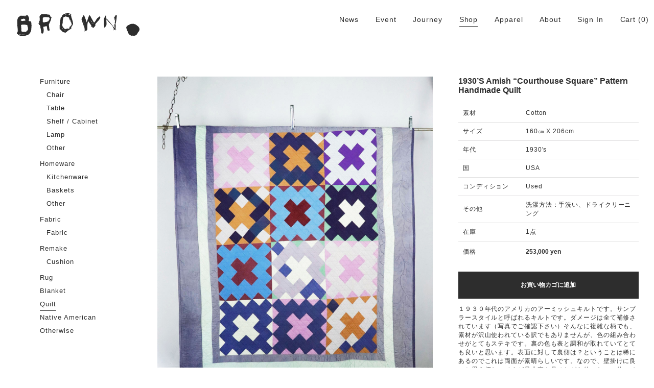

--- FILE ---
content_type: text/html; charset=UTF-8
request_url: https://brownkyoto.jp/shop/1930s-amish-handmade-quilt/
body_size: 20684
content:
<!DOCTYPE html>
<html lang="ja" class="no-js">
<head prefix="og: http://ogp.me/ns# fb: http://ogp.me/ns/fb# article: http://ogp.me/ns/article#">
<meta charset="UTF-8">
<meta name="viewport" content="width=device-width, initial-scale=1">
<meta name="description" content="１９３０年代のアメリカのアーミッシュキルトです。サンプラースタイルと呼ばれるキルトです。ダメージは全て補修されています（写真でご確認下さい）そんなに複雑な柄でも、素材が沢山使われている訳でもありませんが、色の組み合わせがとてもステキです。裏の色も表と調和が取れていてとても良いと思います。表面に対して&hellip;">
<!-- OGP -->
<meta property="og:locale" content="ja_JP">
<meta property="og:type" content="article">
<meta property="og:description" content="１９３０年代のアメリカのアーミッシュキルトです。サンプラースタイルと呼ばれるキルトです。ダメージは全て補修されています（写真でご確認下さい）そんなに複雑な柄でも、素材が沢山使われている訳でもありませんが、色の組み合わせがとてもステキです。裏の色も表と調和が取れていてとても良いと思います。表面に対して&hellip;">
<meta property="og:title" content="1930’s amish &#8220;courthouse square&#8221; pattern handmade quilt">
<meta property="og:url" content="https://brownkyoto.jp/shop/1930s-amish-handmade-quilt/">
<meta property="og:site_name" content="BROWN. | 京都 二条新町の生活雑貨店">
<meta property="og:image" content="https://brownkyoto.jp/web/wp-content/uploads/2021/09/MG_1972-1200x630.jpg">
<!-- // OGP -->
<meta name="msapplication-TileColor" content="#f5f5f7">
<meta name="msapplication-TileImage" content="https://brownkyoto.jp/web/wp-content/themes/travel/assets/images/icons/mstile-144x144.png">
<link rel="shortcut icon" type="image/vnd.microsoft.icon" href="https://brownkyoto.jp/web/wp-content/themes/travel/assets/images/icons/favicon.ico">
<link rel="icon" type="image/vnd.microsoft.icon" href="https://brownkyoto.jp/web/wp-content/themes/travel/assets/images/icons/favicon.ico">
<link rel="apple-touch-icon" sizes="57x57" href="https://brownkyoto.jp/web/wp-content/themes/travel/assets/images/icons/apple-touch-icon-57x57.png">
<link rel="apple-touch-icon" sizes="60x60" href="https://brownkyoto.jp/web/wp-content/themes/travel/assets/images/icons/apple-touch-icon-60x60.png">
<link rel="apple-touch-icon" sizes="72x72" href="https://brownkyoto.jp/web/wp-content/themes/travel/assets/images/icons/apple-touch-icon-72x72.png">
<link rel="apple-touch-icon" sizes="76x76" href="https://brownkyoto.jp/web/wp-content/themes/travel/assets/images/icons/apple-touch-icon-76x76.png">
<link rel="apple-touch-icon" sizes="114x114" href="https://brownkyoto.jp/web/wp-content/themes/travel/assets/images/icons/apple-touch-icon-114x114.png">
<link rel="apple-touch-icon" sizes="120x120" href="https://brownkyoto.jp/web/wp-content/themes/travel/assets/images/icons/apple-touch-icon-120x120.png">
<link rel="apple-touch-icon" sizes="144x144" href="https://brownkyoto.jp/web/wp-content/themes/travel/assets/images/icons/apple-touch-icon-144x144.png">
<link rel="apple-touch-icon" sizes="152x152" href="https://brownkyoto.jp/web/wp-content/themes/travel/assets/images/icons/apple-touch-icon-152x152.png">
<link rel="apple-touch-icon" sizes="180x180" href="https://brownkyoto.jp/web/wp-content/themes/travel/assets/images/icons/apple-touch-icon-180x180.png">
<link rel="icon" type="image/png" sizes="36x36" href="https://brownkyoto.jp/web/wp-content/themes/travel/assets/images/icons/icon-36x36.png">
<link rel="icon" type="image/png" sizes="48x48" href="https://brownkyoto.jp/web/wp-content/themes/travel/assets/images/icons/icon-48x48.png">
<link rel="icon" type="image/png" sizes="72x72" href="https://brownkyoto.jp/web/wp-content/themes/travel/assets/images/icons/icon-72x72.png">
<link rel="icon" type="image/png" sizes="96x96" href="https://brownkyoto.jp/web/wp-content/themes/travel/assets/images/icons/icon-96x96.png">
<link rel="icon" type="image/png" sizes="128x128" href="https://brownkyoto.jp/web/wp-content/themes/travel/assets/images/icons/icon-128x128.png">
<link rel="icon" type="image/png" sizes="144x144" href="https://brownkyoto.jp/web/wp-content/themes/travel/assets/images/icons/icon-144x144.png">
<link rel="icon" type="image/png" sizes="152x152" href="https://brownkyoto.jp/web/wp-content/themes/travel/assets/images/icons/icon-152x152.png">
<link rel="icon" type="image/png" sizes="160x160" href="https://brownkyoto.jp/web/wp-content/themes/travel/assets/images/icons/icon-160x160.png">
<link rel="icon" type="image/png" sizes="192x192" href="https://brownkyoto.jp/web/wp-content/themes/travel/assets/images/icons/icon-192x192.png">
<link rel="icon" type="image/png" sizes="196x196" href="https://brownkyoto.jp/web/wp-content/themes/travel/assets/images/icons/icon-196x196.png">
<link rel="icon" type="image/png" sizes="256x256" href="https://brownkyoto.jp/web/wp-content/themes/travel/assets/images/icons/icon-256x256.png">
<link rel="icon" type="image/png" sizes="384x384" href="https://brownkyoto.jp/web/wp-content/themes/travel/assets/images/icons/icon-384x384.png">
<link rel="icon" type="image/png" sizes="512x512" href="https://brownkyoto.jp/web/wp-content/themes/travel/assets/images/icons/icon-512x512.png">
<link rel="icon" type="image/png" sizes="16x16" href="https://brownkyoto.jp/web/wp-content/themes/travel/assets/images/icons/icon-16x16.png">
<link rel="icon" type="image/png" sizes="24x24" href="https://brownkyoto.jp/web/wp-content/themes/travel/assets/images/icons/icon-24x24.png">
<link rel="icon" type="image/png" sizes="32x32" href="https://brownkyoto.jp/web/wp-content/themes/travel/assets/images/icons/icon-32x32.png">
<title>1930’s amish &#8220;courthouse square&#8221; pattern handmade quilt &#8211; BROWN. | 京都 二条新町の生活雑貨店</title>
<meta name='robots' content='max-image-preview:large' />
<link rel="alternate" title="oEmbed (JSON)" type="application/json+oembed" href="https://brownkyoto.jp/wp-json/oembed/1.0/embed?url=https%3A%2F%2Fbrownkyoto.jp%2Fshop%2F1930s-amish-handmade-quilt%2F" />
<link rel="alternate" title="oEmbed (XML)" type="text/xml+oembed" href="https://brownkyoto.jp/wp-json/oembed/1.0/embed?url=https%3A%2F%2Fbrownkyoto.jp%2Fshop%2F1930s-amish-handmade-quilt%2F&#038;format=xml" />
<style id='wp-img-auto-sizes-contain-inline-css' type='text/css'>
img:is([sizes=auto i],[sizes^="auto," i]){contain-intrinsic-size:3000px 1500px}
/*# sourceURL=wp-img-auto-sizes-contain-inline-css */
</style>
<style id='wp-block-library-inline-css' type='text/css'>
:root{--wp-block-synced-color:#7a00df;--wp-block-synced-color--rgb:122,0,223;--wp-bound-block-color:var(--wp-block-synced-color);--wp-editor-canvas-background:#ddd;--wp-admin-theme-color:#007cba;--wp-admin-theme-color--rgb:0,124,186;--wp-admin-theme-color-darker-10:#006ba1;--wp-admin-theme-color-darker-10--rgb:0,107,160.5;--wp-admin-theme-color-darker-20:#005a87;--wp-admin-theme-color-darker-20--rgb:0,90,135;--wp-admin-border-width-focus:2px}@media (min-resolution:192dpi){:root{--wp-admin-border-width-focus:1.5px}}.wp-element-button{cursor:pointer}:root .has-very-light-gray-background-color{background-color:#eee}:root .has-very-dark-gray-background-color{background-color:#313131}:root .has-very-light-gray-color{color:#eee}:root .has-very-dark-gray-color{color:#313131}:root .has-vivid-green-cyan-to-vivid-cyan-blue-gradient-background{background:linear-gradient(135deg,#00d084,#0693e3)}:root .has-purple-crush-gradient-background{background:linear-gradient(135deg,#34e2e4,#4721fb 50%,#ab1dfe)}:root .has-hazy-dawn-gradient-background{background:linear-gradient(135deg,#faaca8,#dad0ec)}:root .has-subdued-olive-gradient-background{background:linear-gradient(135deg,#fafae1,#67a671)}:root .has-atomic-cream-gradient-background{background:linear-gradient(135deg,#fdd79a,#004a59)}:root .has-nightshade-gradient-background{background:linear-gradient(135deg,#330968,#31cdcf)}:root .has-midnight-gradient-background{background:linear-gradient(135deg,#020381,#2874fc)}:root{--wp--preset--font-size--normal:16px;--wp--preset--font-size--huge:42px}.has-regular-font-size{font-size:1em}.has-larger-font-size{font-size:2.625em}.has-normal-font-size{font-size:var(--wp--preset--font-size--normal)}.has-huge-font-size{font-size:var(--wp--preset--font-size--huge)}.has-text-align-center{text-align:center}.has-text-align-left{text-align:left}.has-text-align-right{text-align:right}.has-fit-text{white-space:nowrap!important}#end-resizable-editor-section{display:none}.aligncenter{clear:both}.items-justified-left{justify-content:flex-start}.items-justified-center{justify-content:center}.items-justified-right{justify-content:flex-end}.items-justified-space-between{justify-content:space-between}.screen-reader-text{border:0;clip-path:inset(50%);height:1px;margin:-1px;overflow:hidden;padding:0;position:absolute;width:1px;word-wrap:normal!important}.screen-reader-text:focus{background-color:#ddd;clip-path:none;color:#444;display:block;font-size:1em;height:auto;left:5px;line-height:normal;padding:15px 23px 14px;text-decoration:none;top:5px;width:auto;z-index:100000}html :where(.has-border-color){border-style:solid}html :where([style*=border-top-color]){border-top-style:solid}html :where([style*=border-right-color]){border-right-style:solid}html :where([style*=border-bottom-color]){border-bottom-style:solid}html :where([style*=border-left-color]){border-left-style:solid}html :where([style*=border-width]){border-style:solid}html :where([style*=border-top-width]){border-top-style:solid}html :where([style*=border-right-width]){border-right-style:solid}html :where([style*=border-bottom-width]){border-bottom-style:solid}html :where([style*=border-left-width]){border-left-style:solid}html :where(img[class*=wp-image-]){height:auto;max-width:100%}:where(figure){margin:0 0 1em}html :where(.is-position-sticky){--wp-admin--admin-bar--position-offset:var(--wp-admin--admin-bar--height,0px)}@media screen and (max-width:600px){html :where(.is-position-sticky){--wp-admin--admin-bar--position-offset:0px}}

/*# sourceURL=wp-block-library-inline-css */
</style><link rel='stylesheet' id='wc-blocks-style-css' href='https://brownkyoto.jp/web/wp-content/plugins/woocommerce/assets/client/blocks/wc-blocks.css' type='text/css' media='all' />
<style id='global-styles-inline-css' type='text/css'>
:root{--wp--preset--aspect-ratio--square: 1;--wp--preset--aspect-ratio--4-3: 4/3;--wp--preset--aspect-ratio--3-4: 3/4;--wp--preset--aspect-ratio--3-2: 3/2;--wp--preset--aspect-ratio--2-3: 2/3;--wp--preset--aspect-ratio--16-9: 16/9;--wp--preset--aspect-ratio--9-16: 9/16;--wp--preset--color--black: #000000;--wp--preset--color--cyan-bluish-gray: #abb8c3;--wp--preset--color--white: #ffffff;--wp--preset--color--pale-pink: #f78da7;--wp--preset--color--vivid-red: #cf2e2e;--wp--preset--color--luminous-vivid-orange: #ff6900;--wp--preset--color--luminous-vivid-amber: #fcb900;--wp--preset--color--light-green-cyan: #7bdcb5;--wp--preset--color--vivid-green-cyan: #00d084;--wp--preset--color--pale-cyan-blue: #8ed1fc;--wp--preset--color--vivid-cyan-blue: #0693e3;--wp--preset--color--vivid-purple: #9b51e0;--wp--preset--gradient--vivid-cyan-blue-to-vivid-purple: linear-gradient(135deg,rgb(6,147,227) 0%,rgb(155,81,224) 100%);--wp--preset--gradient--light-green-cyan-to-vivid-green-cyan: linear-gradient(135deg,rgb(122,220,180) 0%,rgb(0,208,130) 100%);--wp--preset--gradient--luminous-vivid-amber-to-luminous-vivid-orange: linear-gradient(135deg,rgb(252,185,0) 0%,rgb(255,105,0) 100%);--wp--preset--gradient--luminous-vivid-orange-to-vivid-red: linear-gradient(135deg,rgb(255,105,0) 0%,rgb(207,46,46) 100%);--wp--preset--gradient--very-light-gray-to-cyan-bluish-gray: linear-gradient(135deg,rgb(238,238,238) 0%,rgb(169,184,195) 100%);--wp--preset--gradient--cool-to-warm-spectrum: linear-gradient(135deg,rgb(74,234,220) 0%,rgb(151,120,209) 20%,rgb(207,42,186) 40%,rgb(238,44,130) 60%,rgb(251,105,98) 80%,rgb(254,248,76) 100%);--wp--preset--gradient--blush-light-purple: linear-gradient(135deg,rgb(255,206,236) 0%,rgb(152,150,240) 100%);--wp--preset--gradient--blush-bordeaux: linear-gradient(135deg,rgb(254,205,165) 0%,rgb(254,45,45) 50%,rgb(107,0,62) 100%);--wp--preset--gradient--luminous-dusk: linear-gradient(135deg,rgb(255,203,112) 0%,rgb(199,81,192) 50%,rgb(65,88,208) 100%);--wp--preset--gradient--pale-ocean: linear-gradient(135deg,rgb(255,245,203) 0%,rgb(182,227,212) 50%,rgb(51,167,181) 100%);--wp--preset--gradient--electric-grass: linear-gradient(135deg,rgb(202,248,128) 0%,rgb(113,206,126) 100%);--wp--preset--gradient--midnight: linear-gradient(135deg,rgb(2,3,129) 0%,rgb(40,116,252) 100%);--wp--preset--font-size--small: 13px;--wp--preset--font-size--medium: 20px;--wp--preset--font-size--large: 36px;--wp--preset--font-size--x-large: 42px;--wp--preset--spacing--20: 0.44rem;--wp--preset--spacing--30: 0.67rem;--wp--preset--spacing--40: 1rem;--wp--preset--spacing--50: 1.5rem;--wp--preset--spacing--60: 2.25rem;--wp--preset--spacing--70: 3.38rem;--wp--preset--spacing--80: 5.06rem;--wp--preset--shadow--natural: 6px 6px 9px rgba(0, 0, 0, 0.2);--wp--preset--shadow--deep: 12px 12px 50px rgba(0, 0, 0, 0.4);--wp--preset--shadow--sharp: 6px 6px 0px rgba(0, 0, 0, 0.2);--wp--preset--shadow--outlined: 6px 6px 0px -3px rgb(255, 255, 255), 6px 6px rgb(0, 0, 0);--wp--preset--shadow--crisp: 6px 6px 0px rgb(0, 0, 0);}:where(.is-layout-flex){gap: 0.5em;}:where(.is-layout-grid){gap: 0.5em;}body .is-layout-flex{display: flex;}.is-layout-flex{flex-wrap: wrap;align-items: center;}.is-layout-flex > :is(*, div){margin: 0;}body .is-layout-grid{display: grid;}.is-layout-grid > :is(*, div){margin: 0;}:where(.wp-block-columns.is-layout-flex){gap: 2em;}:where(.wp-block-columns.is-layout-grid){gap: 2em;}:where(.wp-block-post-template.is-layout-flex){gap: 1.25em;}:where(.wp-block-post-template.is-layout-grid){gap: 1.25em;}.has-black-color{color: var(--wp--preset--color--black) !important;}.has-cyan-bluish-gray-color{color: var(--wp--preset--color--cyan-bluish-gray) !important;}.has-white-color{color: var(--wp--preset--color--white) !important;}.has-pale-pink-color{color: var(--wp--preset--color--pale-pink) !important;}.has-vivid-red-color{color: var(--wp--preset--color--vivid-red) !important;}.has-luminous-vivid-orange-color{color: var(--wp--preset--color--luminous-vivid-orange) !important;}.has-luminous-vivid-amber-color{color: var(--wp--preset--color--luminous-vivid-amber) !important;}.has-light-green-cyan-color{color: var(--wp--preset--color--light-green-cyan) !important;}.has-vivid-green-cyan-color{color: var(--wp--preset--color--vivid-green-cyan) !important;}.has-pale-cyan-blue-color{color: var(--wp--preset--color--pale-cyan-blue) !important;}.has-vivid-cyan-blue-color{color: var(--wp--preset--color--vivid-cyan-blue) !important;}.has-vivid-purple-color{color: var(--wp--preset--color--vivid-purple) !important;}.has-black-background-color{background-color: var(--wp--preset--color--black) !important;}.has-cyan-bluish-gray-background-color{background-color: var(--wp--preset--color--cyan-bluish-gray) !important;}.has-white-background-color{background-color: var(--wp--preset--color--white) !important;}.has-pale-pink-background-color{background-color: var(--wp--preset--color--pale-pink) !important;}.has-vivid-red-background-color{background-color: var(--wp--preset--color--vivid-red) !important;}.has-luminous-vivid-orange-background-color{background-color: var(--wp--preset--color--luminous-vivid-orange) !important;}.has-luminous-vivid-amber-background-color{background-color: var(--wp--preset--color--luminous-vivid-amber) !important;}.has-light-green-cyan-background-color{background-color: var(--wp--preset--color--light-green-cyan) !important;}.has-vivid-green-cyan-background-color{background-color: var(--wp--preset--color--vivid-green-cyan) !important;}.has-pale-cyan-blue-background-color{background-color: var(--wp--preset--color--pale-cyan-blue) !important;}.has-vivid-cyan-blue-background-color{background-color: var(--wp--preset--color--vivid-cyan-blue) !important;}.has-vivid-purple-background-color{background-color: var(--wp--preset--color--vivid-purple) !important;}.has-black-border-color{border-color: var(--wp--preset--color--black) !important;}.has-cyan-bluish-gray-border-color{border-color: var(--wp--preset--color--cyan-bluish-gray) !important;}.has-white-border-color{border-color: var(--wp--preset--color--white) !important;}.has-pale-pink-border-color{border-color: var(--wp--preset--color--pale-pink) !important;}.has-vivid-red-border-color{border-color: var(--wp--preset--color--vivid-red) !important;}.has-luminous-vivid-orange-border-color{border-color: var(--wp--preset--color--luminous-vivid-orange) !important;}.has-luminous-vivid-amber-border-color{border-color: var(--wp--preset--color--luminous-vivid-amber) !important;}.has-light-green-cyan-border-color{border-color: var(--wp--preset--color--light-green-cyan) !important;}.has-vivid-green-cyan-border-color{border-color: var(--wp--preset--color--vivid-green-cyan) !important;}.has-pale-cyan-blue-border-color{border-color: var(--wp--preset--color--pale-cyan-blue) !important;}.has-vivid-cyan-blue-border-color{border-color: var(--wp--preset--color--vivid-cyan-blue) !important;}.has-vivid-purple-border-color{border-color: var(--wp--preset--color--vivid-purple) !important;}.has-vivid-cyan-blue-to-vivid-purple-gradient-background{background: var(--wp--preset--gradient--vivid-cyan-blue-to-vivid-purple) !important;}.has-light-green-cyan-to-vivid-green-cyan-gradient-background{background: var(--wp--preset--gradient--light-green-cyan-to-vivid-green-cyan) !important;}.has-luminous-vivid-amber-to-luminous-vivid-orange-gradient-background{background: var(--wp--preset--gradient--luminous-vivid-amber-to-luminous-vivid-orange) !important;}.has-luminous-vivid-orange-to-vivid-red-gradient-background{background: var(--wp--preset--gradient--luminous-vivid-orange-to-vivid-red) !important;}.has-very-light-gray-to-cyan-bluish-gray-gradient-background{background: var(--wp--preset--gradient--very-light-gray-to-cyan-bluish-gray) !important;}.has-cool-to-warm-spectrum-gradient-background{background: var(--wp--preset--gradient--cool-to-warm-spectrum) !important;}.has-blush-light-purple-gradient-background{background: var(--wp--preset--gradient--blush-light-purple) !important;}.has-blush-bordeaux-gradient-background{background: var(--wp--preset--gradient--blush-bordeaux) !important;}.has-luminous-dusk-gradient-background{background: var(--wp--preset--gradient--luminous-dusk) !important;}.has-pale-ocean-gradient-background{background: var(--wp--preset--gradient--pale-ocean) !important;}.has-electric-grass-gradient-background{background: var(--wp--preset--gradient--electric-grass) !important;}.has-midnight-gradient-background{background: var(--wp--preset--gradient--midnight) !important;}.has-small-font-size{font-size: var(--wp--preset--font-size--small) !important;}.has-medium-font-size{font-size: var(--wp--preset--font-size--medium) !important;}.has-large-font-size{font-size: var(--wp--preset--font-size--large) !important;}.has-x-large-font-size{font-size: var(--wp--preset--font-size--x-large) !important;}
/*# sourceURL=global-styles-inline-css */
</style>

<style id='classic-theme-styles-inline-css' type='text/css'>
/*! This file is auto-generated */
.wp-block-button__link{color:#fff;background-color:#32373c;border-radius:9999px;box-shadow:none;text-decoration:none;padding:calc(.667em + 2px) calc(1.333em + 2px);font-size:1.125em}.wp-block-file__button{background:#32373c;color:#fff;text-decoration:none}
/*# sourceURL=/wp-includes/css/classic-themes.min.css */
</style>
<link rel='stylesheet' id='woocommerce-layout-css' href='https://brownkyoto.jp/web/wp-content/plugins/woocommerce/assets/css/woocommerce-layout.css' type='text/css' media='all' />
<link rel='stylesheet' id='woocommerce-smallscreen-css' href='https://brownkyoto.jp/web/wp-content/plugins/woocommerce/assets/css/woocommerce-smallscreen.css' type='text/css' media='only screen and (max-width: 768px)' />
<link rel='stylesheet' id='woocommerce-general-css' href='https://brownkyoto.jp/web/wp-content/plugins/woocommerce/assets/css/woocommerce.css' type='text/css' media='all' />
<style id='woocommerce-inline-inline-css' type='text/css'>
.woocommerce form .form-row .required { visibility: visible; }
/*# sourceURL=woocommerce-inline-inline-css */
</style>
<link rel='stylesheet' id='parent-style-css' href='https://brownkyoto.jp/web/wp-content/themes/capri-lite/style.css' type='text/css' media='all' />
<link rel='stylesheet' id='child-style-css' href='https://brownkyoto.jp/web/wp-content/themes/travel/style.css' type='text/css' media='all' />
<link rel='stylesheet' id='capri-style-css' href='https://brownkyoto.jp/web/wp-content/themes/travel/style.css' type='text/css' media='all' />
<style id='capri-style-inline-css' type='text/css'>
.post-type-archive-product .customize-partial-edit-shortcut-header_image{
				display: none;
			}
                .big-title-wrap{
                        background-image: url(https://brownkyoto.jp/web/wp-content/themes/capri-lite/assets/img/header_background.jpg);
                }
/*# sourceURL=capri-style-inline-css */
</style>
<link rel='stylesheet' id='capri-sharing-icons-css' href='https://brownkyoto.jp/web/wp-content/themes/capri-lite/inc/features/sharing-icons/css/sharing-icons.css' type='text/css' media='all' />
<link rel='stylesheet' id='capri-woocommerce-style-css' href='https://brownkyoto.jp/web/wp-content/themes/travel/inc/woocommerce/css/woocommerce.css' type='text/css' media='all' />
<script type="text/javascript" src="https://brownkyoto.jp/web/wp-includes/js/jquery/jquery.min.js" id="jquery-core-js"></script>
<script type="text/javascript" src="https://brownkyoto.jp/web/wp-includes/js/jquery/jquery-migrate.min.js" id="jquery-migrate-js"></script>
<script type="text/javascript" src="https://brownkyoto.jp/web/wp-content/plugins/woocommerce/assets/js/jquery-blockui/jquery.blockUI.min.js" id="wc-jquery-blockui-js" defer="defer" data-wp-strategy="defer"></script>
<script type="text/javascript" id="wc-add-to-cart-js-extra">
/* <![CDATA[ */
var wc_add_to_cart_params = {"ajax_url":"/web/wp-admin/admin-ajax.php","wc_ajax_url":"/?wc-ajax=%%endpoint%%","i18n_view_cart":"\u304a\u8cb7\u3044\u7269\u30ab\u30b4\u3092\u8868\u793a","cart_url":"https://brownkyoto.jp/cart/","is_cart":"","cart_redirect_after_add":"yes"};
//# sourceURL=wc-add-to-cart-js-extra
/* ]]> */
</script>
<script type="text/javascript" src="https://brownkyoto.jp/web/wp-content/plugins/woocommerce/assets/js/frontend/add-to-cart.min.js" id="wc-add-to-cart-js" defer="defer" data-wp-strategy="defer"></script>
<script type="text/javascript" src="https://brownkyoto.jp/web/wp-content/plugins/woocommerce/assets/js/zoom/jquery.zoom.min.js" id="wc-zoom-js" defer="defer" data-wp-strategy="defer"></script>
<script type="text/javascript" src="https://brownkyoto.jp/web/wp-content/plugins/woocommerce/assets/js/flexslider/jquery.flexslider.min.js" id="wc-flexslider-js" defer="defer" data-wp-strategy="defer"></script>
<script type="text/javascript" id="wc-single-product-js-extra">
/* <![CDATA[ */
var wc_single_product_params = {"i18n_required_rating_text":"\u8a55\u4fa1\u3092\u9078\u629e\u3057\u3066\u304f\u3060\u3055\u3044","i18n_rating_options":["1\u3064\u661f (\u6700\u9ad8\u8a55\u4fa1: 5\u3064\u661f)","2\u3064\u661f (\u6700\u9ad8\u8a55\u4fa1: 5\u3064\u661f)","3\u3064\u661f (\u6700\u9ad8\u8a55\u4fa1: 5\u3064\u661f)","4\u3064\u661f (\u6700\u9ad8\u8a55\u4fa1: 5\u3064\u661f)","5\u3064\u661f (\u6700\u9ad8\u8a55\u4fa1: 5\u3064\u661f)"],"i18n_product_gallery_trigger_text":"\u30d5\u30eb\u30b9\u30af\u30ea\u30fc\u30f3\u753b\u50cf\u30ae\u30e3\u30e9\u30ea\u30fc\u3092\u8868\u793a","review_rating_required":"yes","flexslider":{"rtl":false,"animation":"slide","smoothHeight":true,"directionNav":false,"controlNav":"thumbnails","slideshow":false,"animationSpeed":500,"animationLoop":false,"allowOneSlide":false},"zoom_enabled":"1","zoom_options":[],"photoswipe_enabled":"","photoswipe_options":{"shareEl":false,"closeOnScroll":false,"history":false,"hideAnimationDuration":0,"showAnimationDuration":0},"flexslider_enabled":"1"};
//# sourceURL=wc-single-product-js-extra
/* ]]> */
</script>
<script type="text/javascript" src="https://brownkyoto.jp/web/wp-content/plugins/woocommerce/assets/js/frontend/single-product.min.js" id="wc-single-product-js" defer="defer" data-wp-strategy="defer"></script>
<script type="text/javascript" src="https://brownkyoto.jp/web/wp-content/plugins/woocommerce/assets/js/js-cookie/js.cookie.min.js" id="wc-js-cookie-js" defer="defer" data-wp-strategy="defer"></script>
<script type="text/javascript" id="woocommerce-js-extra">
/* <![CDATA[ */
var woocommerce_params = {"ajax_url":"/web/wp-admin/admin-ajax.php","wc_ajax_url":"/?wc-ajax=%%endpoint%%","i18n_password_show":"\u30d1\u30b9\u30ef\u30fc\u30c9\u3092\u8868\u793a","i18n_password_hide":"\u30d1\u30b9\u30ef\u30fc\u30c9\u3092\u96a0\u3059"};
//# sourceURL=woocommerce-js-extra
/* ]]> */
</script>
<script type="text/javascript" src="https://brownkyoto.jp/web/wp-content/plugins/woocommerce/assets/js/frontend/woocommerce.min.js" id="woocommerce-js" defer="defer" data-wp-strategy="defer"></script>
<link rel="https://api.w.org/" href="https://brownkyoto.jp/wp-json/" /><link rel="alternate" title="JSON" type="application/json" href="https://brownkyoto.jp/wp-json/wp/v2/product/15313" /><link rel="alternate" type="application/rss+xml" title="BROWN. | 京都 二条新町の生活雑貨店" href="https://brownkyoto.jp/feed/">
<link rel="canonical" href="https://brownkyoto.jp/shop/1930s-amish-handmade-quilt/">
	<noscript><style>.woocommerce-product-gallery{ opacity: 1 !important; }</style></noscript>
			<style type="text/css">
						.site-branding .site-title a,
			.site-description,
			.transparent-header .site-branding .site-title a,
			.transparent-header .site-description {
				color: #000000;
			}

					</style>
		
<!--[if lt IE 9]>
<script src="https://oss.maxcdn.com/html5shiv/3.7.2/html5shiv.min.js"></script>
<script src="https://oss.maxcdn.com/respond/1.4.2/respond.min.js"></script>
<![endif]-->

<!-- Google tag (gtag.js) -->
<script async src="https://www.googletagmanager.com/gtag/js?id=UA-78694616-1"></script>
<script async src="https://www.googletagmanager.com/gtag/js?id=G-JFE2MERBWR"></script>
<script>
  window.dataLayer = window.dataLayer || [];
  function gtag(){dataLayer.push(arguments);}
  gtag('js', new Date());

  gtag('config', 'UA-78694616-1');
  gtag('config', 'G-JFE2MERBWR');
</script>

<link rel='stylesheet' id='wc-stripe-blocks-checkout-style-css' href='https://brownkyoto.jp/web/wp-content/plugins/woocommerce-gateway-stripe/build/upe-blocks.css' type='text/css' media='all' />
<link rel='stylesheet' id='wc-stripe-upe-classic-css' href='https://brownkyoto.jp/web/wp-content/plugins/woocommerce-gateway-stripe/build/upe-classic.css' type='text/css' media='all' />
<link rel='stylesheet' id='stripelink_styles-css' href='https://brownkyoto.jp/web/wp-content/plugins/woocommerce-gateway-stripe/assets/css/stripe-link.css' type='text/css' media='all' />
</head>

<body class="wp-singular product-template-default single single-product postid-15313 wp-theme-capri-lite wp-child-theme-travel theme-capri-lite woocommerce woocommerce-page woocommerce-no-js">
<div id="wrapper" class="brown_site">
	<div class="site-inner">
		<a class="skip-link screen-reader-text" href="#content">Skip to content</a>
				<header id="header" class="site-header">
			<div class="header-wrap">
				<div class="header-container">

					<div class="brown_site-branding">
						<h1 class="brown_site-title"><a href="https://brownkyoto.jp/" rel="home">BROWN. | 京都 二条新町の生活雑貨店</a></h1>
														<p class="site-description">BROWN.は、京都は二条新町の生活雑貨のお店です。usedからantiqueまで…そんな古いものを生活に取り入れてちょっと違う世界が広がると良いなと思います。</p>
												</div><!-- .brown_site-branding -->

					<div class="header-menu-trigger">
						<a class="menu-trigger" href="#">
							<span></span>
							<span></span>
							<span></span>
						</a>
					</div><!-- .header-menu-trigger -->

					<div id="site-header-menu" class="site-header-menu">
						<nav id="site-navigation" class="main-navigation" aria-label="Main Menu">
							<div class="menu_wrap">
								<div class="menu-menu-container"><ul id="menu-menu" class="primary-menu"><li id="menu-item-3918" class="menu-item menu-item-type-taxonomy menu-item-object-category menu-item-3918"><a href="https://brownkyoto.jp/category/news/">News</a></li>
<li id="menu-item-4972" class="menu-item menu-item-type-taxonomy menu-item-object-category menu-item-4972"><a href="https://brownkyoto.jp/category/event/">Event</a></li>
<li id="menu-item-4971" class="menu-item menu-item-type-taxonomy menu-item-object-category menu-item-4971"><a href="https://brownkyoto.jp/category/journey/">Journey</a></li>
<li id="menu-item-3887" class="menu-item menu-item-type-post_type menu-item-object-page current_page_parent menu-item-3887"><a href="https://brownkyoto.jp/shop/">Shop</a></li>
<li id="menu-item-10323" class="menu-item menu-item-type-custom menu-item-object-custom menu-item-10323"><a href="https://brownkyoto.jp/shop/category/apparel/">Apparel</a></li>
<li id="menu-item-4977" class="menu-item menu-item-type-post_type menu-item-object-page menu-item-4977"><a href="https://brownkyoto.jp/store-info/">About</a></li>
<li><a href="https://brownkyoto.jp/my-page/">Sign In</a></li>
<li><a href="https://brownkyoto.jp/cart/" alt="Cart">Cart</a> (0)</li></ul></div>								<div class="menu-guide-container"><ul id="menu-guide" class="guide-menu"><li id="menu-item-4999" class="menu-item menu-item-type-post_type menu-item-object-page menu-item-4999"><a href="https://brownkyoto.jp/user-guide/">ご利用ガイド</a></li>
<li id="menu-item-3955" class="menu-item menu-item-type-post_type menu-item-object-page menu-item-3955"><a href="https://brownkyoto.jp/terms/">利用規約</a></li>
<li id="menu-item-3956" class="menu-item menu-item-type-post_type menu-item-object-page menu-item-privacy-policy menu-item-3956"><a rel="privacy-policy" href="https://brownkyoto.jp/privacy/">プライバシーポリシー</a></li>
<li id="menu-item-3954" class="menu-item menu-item-type-post_type menu-item-object-page menu-item-3954"><a href="https://brownkyoto.jp/order/">特定商取引法に基づく表記</a></li>
</ul></div>							</div>
							<div id="woocommerce_product_categories-2" class="widget woocommerce widget_product_categories"><ul class="product-categories"><li class="cat-item cat-item-220 cat-parent"><a href="https://brownkyoto.jp/shop/category/furniture/">Furniture</a><ul class='children'>
<li class="cat-item cat-item-232"><a href="https://brownkyoto.jp/shop/category/furniture/chair/">Chair</a></li>
<li class="cat-item cat-item-233"><a href="https://brownkyoto.jp/shop/category/furniture/table/">Table</a></li>
<li class="cat-item cat-item-234"><a href="https://brownkyoto.jp/shop/category/furniture/shelf-cabinet/">Shelf / Cabinet</a></li>
<li class="cat-item cat-item-295"><a href="https://brownkyoto.jp/shop/category/furniture/lamp/">Lamp</a></li>
<li class="cat-item cat-item-235"><a href="https://brownkyoto.jp/shop/category/furniture/furniture-other/">Other</a></li>
</ul>
</li>
<li class="cat-item cat-item-236 cat-parent"><a href="https://brownkyoto.jp/shop/category/homeware/">Homeware</a><ul class='children'>
<li class="cat-item cat-item-237"><a href="https://brownkyoto.jp/shop/category/homeware/kitchenware/">Kitchenware</a></li>
<li class="cat-item cat-item-238"><a href="https://brownkyoto.jp/shop/category/homeware/baskets/">Baskets</a></li>
<li class="cat-item cat-item-239"><a href="https://brownkyoto.jp/shop/category/homeware/homeware-other/">Other</a></li>
</ul>
</li>
<li class="cat-item cat-item-56 cat-parent"><a href="https://brownkyoto.jp/shop/category/fabric/">Fabric</a><ul class='children'>
<li class="cat-item cat-item-57"><a href="https://brownkyoto.jp/shop/category/fabric/fabric-product/">Fabric</a></li>
</ul>
</li>
<li class="cat-item cat-item-62 cat-parent"><a href="https://brownkyoto.jp/shop/category/remake/">Remake</a><ul class='children'>
<li class="cat-item cat-item-65"><a href="https://brownkyoto.jp/shop/category/remake/cushion/">Cushion</a></li>
</ul>
</li>
<li class="cat-item cat-item-66"><a href="https://brownkyoto.jp/shop/category/rug/">Rug</a></li>
<li class="cat-item cat-item-67"><a href="https://brownkyoto.jp/shop/category/blanket/">Blanket</a></li>
<li class="cat-item cat-item-601 current-cat"><a href="https://brownkyoto.jp/shop/category/quilt/">Quilt</a></li>
<li class="cat-item cat-item-622"><a href="https://brownkyoto.jp/shop/category/native-american/">Native American</a></li>
<li class="cat-item cat-item-39"><a href="https://brownkyoto.jp/shop/category/otherwise/">Otherwise</a></li>
</ul></div>						</nav><!-- .main-navigation -->
					</div><!-- .site-header-menu -->

										<div class="header-shopping-cart">
													<div class="navbar-cart-inner">
								<a href="https://brownkyoto.jp/cart/" alt="Cart"><span>Cart (0)</span></a>
							</div>
												</div><!-- .header-shopping-cart -->
					
				</div><!-- .header-container -->
			</div><!-- .header-wrap -->
		</header><!-- .site-header -->

		<div id="content" class="site-content">

	<div id="primary" class="content-area"><main id="main" class="site-main" role="main">	<div class="before-content-wrap">
	<div class="container woo-container">
	<div class="before-content-shop">
	
					
			<div class="woocommerce-notices-wrapper"></div><div id="product-15313" class="product type-product post-15313 status-publish first instock product_cat-quilt product_tag-1930s product_tag-amish product_tag-quilt product_tag-sampler product_tag-usa product_tag-vintage has-post-thumbnail taxable shipping-taxable purchasable product-type-simple">

		<div class="woo-product-details-wrapper">
	<div class="woocommerce-product-gallery woocommerce-product-gallery--with-images woocommerce-product-gallery--columns-6 images" data-columns="6" style="opacity: 0; transition: opacity .25s ease;">
	<div class="woocommerce-product-gallery__wrapper">
		<div data-thumb="https://brownkyoto.jp/web/wp-content/uploads/2021/09/MG_1972-100x100.jpg" data-thumb-alt="antique,handmade,amish quilt,USA,1930&#039;s,sampler" data-thumb-srcset="https://brownkyoto.jp/web/wp-content/uploads/2021/09/MG_1972-100x100.jpg 100w, https://brownkyoto.jp/web/wp-content/uploads/2021/09/MG_1972-600x600.jpg 600w, https://brownkyoto.jp/web/wp-content/uploads/2021/09/MG_1972-265x265.jpg 265w"  data-thumb-sizes="(max-width: 100px) 100vw, 100px" class="woocommerce-product-gallery__image"><a href="https://brownkyoto.jp/web/wp-content/uploads/2021/09/MG_1972.jpg"><img width="1200" height="1600" src="https://brownkyoto.jp/web/wp-content/uploads/2021/09/MG_1972.jpg" class="wp-post-image" alt="antique,handmade,amish quilt,USA,1930&#039;s,sampler" data-caption="" data-src="https://brownkyoto.jp/web/wp-content/uploads/2021/09/MG_1972.jpg" data-large_image="https://brownkyoto.jp/web/wp-content/uploads/2021/09/MG_1972.jpg" data-large_image_width="1200" data-large_image_height="1600" decoding="async" fetchpriority="high" srcset="https://brownkyoto.jp/web/wp-content/uploads/2021/09/MG_1972.jpg 1200w, https://brownkyoto.jp/web/wp-content/uploads/2021/09/MG_1972-600x800.jpg 600w, https://brownkyoto.jp/web/wp-content/uploads/2021/09/MG_1972-1152x1536.jpg 1152w" sizes="(max-width: 1200px) 100vw, 1200px" /></a></div><div data-thumb="https://brownkyoto.jp/web/wp-content/uploads/2021/09/MG_1974-100x100.jpg" data-thumb-alt="antique,handmade,amish quilt,USA,1930&#039;s,sampler" data-thumb-srcset="https://brownkyoto.jp/web/wp-content/uploads/2021/09/MG_1974-100x100.jpg 100w, https://brownkyoto.jp/web/wp-content/uploads/2021/09/MG_1974-600x600.jpg 600w, https://brownkyoto.jp/web/wp-content/uploads/2021/09/MG_1974-265x265.jpg 265w"  data-thumb-sizes="(max-width: 100px) 100vw, 100px" class="woocommerce-product-gallery__image"><a href="https://brownkyoto.jp/web/wp-content/uploads/2021/09/MG_1974.jpg"><img width="1200" height="1600" src="https://brownkyoto.jp/web/wp-content/uploads/2021/09/MG_1974.jpg" class="" alt="antique,handmade,amish quilt,USA,1930&#039;s,sampler" data-caption="" data-src="https://brownkyoto.jp/web/wp-content/uploads/2021/09/MG_1974.jpg" data-large_image="https://brownkyoto.jp/web/wp-content/uploads/2021/09/MG_1974.jpg" data-large_image_width="1200" data-large_image_height="1600" decoding="async" srcset="https://brownkyoto.jp/web/wp-content/uploads/2021/09/MG_1974.jpg 1200w, https://brownkyoto.jp/web/wp-content/uploads/2021/09/MG_1974-600x800.jpg 600w, https://brownkyoto.jp/web/wp-content/uploads/2021/09/MG_1974-1152x1536.jpg 1152w" sizes="(max-width: 1200px) 100vw, 1200px" /></a></div><div data-thumb="https://brownkyoto.jp/web/wp-content/uploads/2021/09/MG_2031-100x100.jpg" data-thumb-alt="antique,handmade,amish quilt,USA,1930&#039;s,sampler" data-thumb-srcset="https://brownkyoto.jp/web/wp-content/uploads/2021/09/MG_2031-100x100.jpg 100w, https://brownkyoto.jp/web/wp-content/uploads/2021/09/MG_2031-600x600.jpg 600w, https://brownkyoto.jp/web/wp-content/uploads/2021/09/MG_2031-265x265.jpg 265w"  data-thumb-sizes="(max-width: 100px) 100vw, 100px" class="woocommerce-product-gallery__image"><a href="https://brownkyoto.jp/web/wp-content/uploads/2021/09/MG_2031.jpg"><img width="1200" height="1600" src="https://brownkyoto.jp/web/wp-content/uploads/2021/09/MG_2031.jpg" class="" alt="antique,handmade,amish quilt,USA,1930&#039;s,sampler" data-caption="" data-src="https://brownkyoto.jp/web/wp-content/uploads/2021/09/MG_2031.jpg" data-large_image="https://brownkyoto.jp/web/wp-content/uploads/2021/09/MG_2031.jpg" data-large_image_width="1200" data-large_image_height="1600" decoding="async" srcset="https://brownkyoto.jp/web/wp-content/uploads/2021/09/MG_2031.jpg 1200w, https://brownkyoto.jp/web/wp-content/uploads/2021/09/MG_2031-600x800.jpg 600w, https://brownkyoto.jp/web/wp-content/uploads/2021/09/MG_2031-1152x1536.jpg 1152w" sizes="(max-width: 1200px) 100vw, 1200px" /></a></div><div data-thumb="https://brownkyoto.jp/web/wp-content/uploads/2021/09/MG_2073-100x100.jpg" data-thumb-alt="antique,handmade,amish quilt,USA,1930&#039;s,sampler" data-thumb-srcset="https://brownkyoto.jp/web/wp-content/uploads/2021/09/MG_2073-100x100.jpg 100w, https://brownkyoto.jp/web/wp-content/uploads/2021/09/MG_2073-600x600.jpg 600w, https://brownkyoto.jp/web/wp-content/uploads/2021/09/MG_2073-265x265.jpg 265w"  data-thumb-sizes="(max-width: 100px) 100vw, 100px" class="woocommerce-product-gallery__image"><a href="https://brownkyoto.jp/web/wp-content/uploads/2021/09/MG_2073.jpg"><img width="1200" height="1600" src="https://brownkyoto.jp/web/wp-content/uploads/2021/09/MG_2073.jpg" class="" alt="antique,handmade,amish quilt,USA,1930&#039;s,sampler" data-caption="" data-src="https://brownkyoto.jp/web/wp-content/uploads/2021/09/MG_2073.jpg" data-large_image="https://brownkyoto.jp/web/wp-content/uploads/2021/09/MG_2073.jpg" data-large_image_width="1200" data-large_image_height="1600" decoding="async" loading="lazy" srcset="https://brownkyoto.jp/web/wp-content/uploads/2021/09/MG_2073.jpg 1200w, https://brownkyoto.jp/web/wp-content/uploads/2021/09/MG_2073-600x800.jpg 600w, https://brownkyoto.jp/web/wp-content/uploads/2021/09/MG_2073-1152x1536.jpg 1152w" sizes="auto, (max-width: 1200px) 100vw, 1200px" /></a></div><div data-thumb="https://brownkyoto.jp/web/wp-content/uploads/2021/09/MG_2078-100x100.jpg" data-thumb-alt="antique,handmade,amish quilt,USA,1930&#039;s,sampler" data-thumb-srcset="https://brownkyoto.jp/web/wp-content/uploads/2021/09/MG_2078-100x100.jpg 100w, https://brownkyoto.jp/web/wp-content/uploads/2021/09/MG_2078-600x600.jpg 600w, https://brownkyoto.jp/web/wp-content/uploads/2021/09/MG_2078-265x265.jpg 265w"  data-thumb-sizes="(max-width: 100px) 100vw, 100px" class="woocommerce-product-gallery__image"><a href="https://brownkyoto.jp/web/wp-content/uploads/2021/09/MG_2078.jpg"><img width="1200" height="1600" src="https://brownkyoto.jp/web/wp-content/uploads/2021/09/MG_2078.jpg" class="" alt="antique,handmade,amish quilt,USA,1930&#039;s,sampler" data-caption="" data-src="https://brownkyoto.jp/web/wp-content/uploads/2021/09/MG_2078.jpg" data-large_image="https://brownkyoto.jp/web/wp-content/uploads/2021/09/MG_2078.jpg" data-large_image_width="1200" data-large_image_height="1600" decoding="async" loading="lazy" srcset="https://brownkyoto.jp/web/wp-content/uploads/2021/09/MG_2078.jpg 1200w, https://brownkyoto.jp/web/wp-content/uploads/2021/09/MG_2078-600x800.jpg 600w, https://brownkyoto.jp/web/wp-content/uploads/2021/09/MG_2078-1152x1536.jpg 1152w" sizes="auto, (max-width: 1200px) 100vw, 1200px" /></a></div><div data-thumb="https://brownkyoto.jp/web/wp-content/uploads/2021/09/MG_2082-100x100.jpg" data-thumb-alt="antique,handmade,amish quilt,USA,1930&#039;s,sampler" data-thumb-srcset="https://brownkyoto.jp/web/wp-content/uploads/2021/09/MG_2082-100x100.jpg 100w, https://brownkyoto.jp/web/wp-content/uploads/2021/09/MG_2082-600x600.jpg 600w, https://brownkyoto.jp/web/wp-content/uploads/2021/09/MG_2082-265x265.jpg 265w"  data-thumb-sizes="(max-width: 100px) 100vw, 100px" class="woocommerce-product-gallery__image"><a href="https://brownkyoto.jp/web/wp-content/uploads/2021/09/MG_2082.jpg"><img width="1200" height="1600" src="https://brownkyoto.jp/web/wp-content/uploads/2021/09/MG_2082.jpg" class="" alt="antique,handmade,amish quilt,USA,1930&#039;s,sampler" data-caption="" data-src="https://brownkyoto.jp/web/wp-content/uploads/2021/09/MG_2082.jpg" data-large_image="https://brownkyoto.jp/web/wp-content/uploads/2021/09/MG_2082.jpg" data-large_image_width="1200" data-large_image_height="1600" decoding="async" loading="lazy" srcset="https://brownkyoto.jp/web/wp-content/uploads/2021/09/MG_2082.jpg 1200w, https://brownkyoto.jp/web/wp-content/uploads/2021/09/MG_2082-600x800.jpg 600w, https://brownkyoto.jp/web/wp-content/uploads/2021/09/MG_2082-1152x1536.jpg 1152w" sizes="auto, (max-width: 1200px) 100vw, 1200px" /></a></div><div data-thumb="https://brownkyoto.jp/web/wp-content/uploads/2021/09/MG_2081-100x100.jpg" data-thumb-alt="antique,handmade,amish quilt,USA,1930&#039;s,sampler" data-thumb-srcset="https://brownkyoto.jp/web/wp-content/uploads/2021/09/MG_2081-100x100.jpg 100w, https://brownkyoto.jp/web/wp-content/uploads/2021/09/MG_2081-600x600.jpg 600w, https://brownkyoto.jp/web/wp-content/uploads/2021/09/MG_2081-265x265.jpg 265w"  data-thumb-sizes="(max-width: 100px) 100vw, 100px" class="woocommerce-product-gallery__image"><a href="https://brownkyoto.jp/web/wp-content/uploads/2021/09/MG_2081.jpg"><img width="1200" height="1600" src="https://brownkyoto.jp/web/wp-content/uploads/2021/09/MG_2081.jpg" class="" alt="antique,handmade,amish quilt,USA,1930&#039;s,sampler" data-caption="" data-src="https://brownkyoto.jp/web/wp-content/uploads/2021/09/MG_2081.jpg" data-large_image="https://brownkyoto.jp/web/wp-content/uploads/2021/09/MG_2081.jpg" data-large_image_width="1200" data-large_image_height="1600" decoding="async" loading="lazy" srcset="https://brownkyoto.jp/web/wp-content/uploads/2021/09/MG_2081.jpg 1200w, https://brownkyoto.jp/web/wp-content/uploads/2021/09/MG_2081-600x800.jpg 600w, https://brownkyoto.jp/web/wp-content/uploads/2021/09/MG_2081-1152x1536.jpg 1152w" sizes="auto, (max-width: 1200px) 100vw, 1200px" /></a></div><div data-thumb="https://brownkyoto.jp/web/wp-content/uploads/2021/09/MG_2080-100x100.jpg" data-thumb-alt="antique,handmade,amish quilt,USA,1930&#039;s,sampler" data-thumb-srcset="https://brownkyoto.jp/web/wp-content/uploads/2021/09/MG_2080-100x100.jpg 100w, https://brownkyoto.jp/web/wp-content/uploads/2021/09/MG_2080-600x600.jpg 600w, https://brownkyoto.jp/web/wp-content/uploads/2021/09/MG_2080-265x265.jpg 265w"  data-thumb-sizes="(max-width: 100px) 100vw, 100px" class="woocommerce-product-gallery__image"><a href="https://brownkyoto.jp/web/wp-content/uploads/2021/09/MG_2080.jpg"><img width="1200" height="1600" src="https://brownkyoto.jp/web/wp-content/uploads/2021/09/MG_2080.jpg" class="" alt="antique,handmade,amish quilt,USA,1930&#039;s,sampler" data-caption="" data-src="https://brownkyoto.jp/web/wp-content/uploads/2021/09/MG_2080.jpg" data-large_image="https://brownkyoto.jp/web/wp-content/uploads/2021/09/MG_2080.jpg" data-large_image_width="1200" data-large_image_height="1600" decoding="async" loading="lazy" srcset="https://brownkyoto.jp/web/wp-content/uploads/2021/09/MG_2080.jpg 1200w, https://brownkyoto.jp/web/wp-content/uploads/2021/09/MG_2080-600x800.jpg 600w, https://brownkyoto.jp/web/wp-content/uploads/2021/09/MG_2080-1152x1536.jpg 1152w" sizes="auto, (max-width: 1200px) 100vw, 1200px" /></a></div><div data-thumb="https://brownkyoto.jp/web/wp-content/uploads/2021/09/MG_2076-100x100.jpg" data-thumb-alt="antique,handmade,amish quilt,USA,1930&#039;s,sampler" data-thumb-srcset="https://brownkyoto.jp/web/wp-content/uploads/2021/09/MG_2076-100x100.jpg 100w, https://brownkyoto.jp/web/wp-content/uploads/2021/09/MG_2076-600x600.jpg 600w, https://brownkyoto.jp/web/wp-content/uploads/2021/09/MG_2076-265x265.jpg 265w"  data-thumb-sizes="(max-width: 100px) 100vw, 100px" class="woocommerce-product-gallery__image"><a href="https://brownkyoto.jp/web/wp-content/uploads/2021/09/MG_2076.jpg"><img width="1200" height="1600" src="https://brownkyoto.jp/web/wp-content/uploads/2021/09/MG_2076.jpg" class="" alt="antique,handmade,amish quilt,USA,1930&#039;s,sampler" data-caption="" data-src="https://brownkyoto.jp/web/wp-content/uploads/2021/09/MG_2076.jpg" data-large_image="https://brownkyoto.jp/web/wp-content/uploads/2021/09/MG_2076.jpg" data-large_image_width="1200" data-large_image_height="1600" decoding="async" loading="lazy" srcset="https://brownkyoto.jp/web/wp-content/uploads/2021/09/MG_2076.jpg 1200w, https://brownkyoto.jp/web/wp-content/uploads/2021/09/MG_2076-600x800.jpg 600w, https://brownkyoto.jp/web/wp-content/uploads/2021/09/MG_2076-1152x1536.jpg 1152w" sizes="auto, (max-width: 1200px) 100vw, 1200px" /></a></div><div data-thumb="https://brownkyoto.jp/web/wp-content/uploads/2021/09/MG_2077-100x100.jpg" data-thumb-alt="antique,handmade,amish quilt,USA,1930&#039;s,sampler" data-thumb-srcset="https://brownkyoto.jp/web/wp-content/uploads/2021/09/MG_2077-100x100.jpg 100w, https://brownkyoto.jp/web/wp-content/uploads/2021/09/MG_2077-600x600.jpg 600w, https://brownkyoto.jp/web/wp-content/uploads/2021/09/MG_2077-265x265.jpg 265w"  data-thumb-sizes="(max-width: 100px) 100vw, 100px" class="woocommerce-product-gallery__image"><a href="https://brownkyoto.jp/web/wp-content/uploads/2021/09/MG_2077.jpg"><img width="1200" height="1600" src="https://brownkyoto.jp/web/wp-content/uploads/2021/09/MG_2077.jpg" class="" alt="antique,handmade,amish quilt,USA,1930&#039;s,sampler" data-caption="" data-src="https://brownkyoto.jp/web/wp-content/uploads/2021/09/MG_2077.jpg" data-large_image="https://brownkyoto.jp/web/wp-content/uploads/2021/09/MG_2077.jpg" data-large_image_width="1200" data-large_image_height="1600" decoding="async" loading="lazy" srcset="https://brownkyoto.jp/web/wp-content/uploads/2021/09/MG_2077.jpg 1200w, https://brownkyoto.jp/web/wp-content/uploads/2021/09/MG_2077-600x800.jpg 600w, https://brownkyoto.jp/web/wp-content/uploads/2021/09/MG_2077-1152x1536.jpg 1152w" sizes="auto, (max-width: 1200px) 100vw, 1200px" /></a></div><div data-thumb="https://brownkyoto.jp/web/wp-content/uploads/2021/09/MG_2075-100x100.jpg" data-thumb-alt="antique,handmade,amish quilt,USA,1930&#039;s,sampler" data-thumb-srcset="https://brownkyoto.jp/web/wp-content/uploads/2021/09/MG_2075-100x100.jpg 100w, https://brownkyoto.jp/web/wp-content/uploads/2021/09/MG_2075-600x600.jpg 600w, https://brownkyoto.jp/web/wp-content/uploads/2021/09/MG_2075-265x265.jpg 265w"  data-thumb-sizes="(max-width: 100px) 100vw, 100px" class="woocommerce-product-gallery__image"><a href="https://brownkyoto.jp/web/wp-content/uploads/2021/09/MG_2075.jpg"><img width="1200" height="1600" src="https://brownkyoto.jp/web/wp-content/uploads/2021/09/MG_2075.jpg" class="" alt="antique,handmade,amish quilt,USA,1930&#039;s,sampler" data-caption="" data-src="https://brownkyoto.jp/web/wp-content/uploads/2021/09/MG_2075.jpg" data-large_image="https://brownkyoto.jp/web/wp-content/uploads/2021/09/MG_2075.jpg" data-large_image_width="1200" data-large_image_height="1600" decoding="async" loading="lazy" srcset="https://brownkyoto.jp/web/wp-content/uploads/2021/09/MG_2075.jpg 1200w, https://brownkyoto.jp/web/wp-content/uploads/2021/09/MG_2075-600x800.jpg 600w, https://brownkyoto.jp/web/wp-content/uploads/2021/09/MG_2075-1152x1536.jpg 1152w" sizes="auto, (max-width: 1200px) 100vw, 1200px" /></a></div><div data-thumb="https://brownkyoto.jp/web/wp-content/uploads/2021/09/MG_2072-100x100.jpg" data-thumb-alt="antique,handmade,amish quilt,USA,1930&#039;s,sampler" data-thumb-srcset="https://brownkyoto.jp/web/wp-content/uploads/2021/09/MG_2072-100x100.jpg 100w, https://brownkyoto.jp/web/wp-content/uploads/2021/09/MG_2072-600x600.jpg 600w, https://brownkyoto.jp/web/wp-content/uploads/2021/09/MG_2072-265x265.jpg 265w"  data-thumb-sizes="(max-width: 100px) 100vw, 100px" class="woocommerce-product-gallery__image"><a href="https://brownkyoto.jp/web/wp-content/uploads/2021/09/MG_2072.jpg"><img width="1200" height="1600" src="https://brownkyoto.jp/web/wp-content/uploads/2021/09/MG_2072.jpg" class="" alt="antique,handmade,amish quilt,USA,1930&#039;s,sampler" data-caption="" data-src="https://brownkyoto.jp/web/wp-content/uploads/2021/09/MG_2072.jpg" data-large_image="https://brownkyoto.jp/web/wp-content/uploads/2021/09/MG_2072.jpg" data-large_image_width="1200" data-large_image_height="1600" decoding="async" loading="lazy" srcset="https://brownkyoto.jp/web/wp-content/uploads/2021/09/MG_2072.jpg 1200w, https://brownkyoto.jp/web/wp-content/uploads/2021/09/MG_2072-600x800.jpg 600w, https://brownkyoto.jp/web/wp-content/uploads/2021/09/MG_2072-1152x1536.jpg 1152w" sizes="auto, (max-width: 1200px) 100vw, 1200px" /></a></div><div data-thumb="https://brownkyoto.jp/web/wp-content/uploads/2021/09/MG_2074-100x100.jpg" data-thumb-alt="antique,handmade,amish quilt,USA,1930&#039;s,sampler" data-thumb-srcset="https://brownkyoto.jp/web/wp-content/uploads/2021/09/MG_2074-100x100.jpg 100w, https://brownkyoto.jp/web/wp-content/uploads/2021/09/MG_2074-600x600.jpg 600w, https://brownkyoto.jp/web/wp-content/uploads/2021/09/MG_2074-265x265.jpg 265w"  data-thumb-sizes="(max-width: 100px) 100vw, 100px" class="woocommerce-product-gallery__image"><a href="https://brownkyoto.jp/web/wp-content/uploads/2021/09/MG_2074.jpg"><img width="1200" height="1600" src="https://brownkyoto.jp/web/wp-content/uploads/2021/09/MG_2074.jpg" class="" alt="antique,handmade,amish quilt,USA,1930&#039;s,sampler" data-caption="" data-src="https://brownkyoto.jp/web/wp-content/uploads/2021/09/MG_2074.jpg" data-large_image="https://brownkyoto.jp/web/wp-content/uploads/2021/09/MG_2074.jpg" data-large_image_width="1200" data-large_image_height="1600" decoding="async" loading="lazy" srcset="https://brownkyoto.jp/web/wp-content/uploads/2021/09/MG_2074.jpg 1200w, https://brownkyoto.jp/web/wp-content/uploads/2021/09/MG_2074-600x800.jpg 600w, https://brownkyoto.jp/web/wp-content/uploads/2021/09/MG_2074-1152x1536.jpg 1152w" sizes="auto, (max-width: 1200px) 100vw, 1200px" /></a></div>	</div>
</div>

	<div class="summary entry-summary">
			<div class="woo-product-title-wrapper">
		<h2 itemprop="name" class="product_title entry-title">1930’s amish &#8220;courthouse square&#8221; pattern handmade quilt</h2>
	</div>
	<div class="woo-product-info-container">
		
<table class="detail_list">
<tr>
<th>素材</th>
<td>Cotton</td>
</tr>
<tr>
<th>サイズ</th>
<td>160㎝ X 206cm</td>
</tr>
<tr>
<th>年代</th>
<td>1930's</td>
</tr>
<tr>
<th>国</th>
<td>USA</td>
</tr>
<tr>
<th>コンディション</th>
<td>Used</td>
</tr>
<tr>
<th>その他</th>
<td>洗濯方法：手洗い、ドライクリーニング</td>
</tr>
<tr>
<th>在庫</th>
<td><p class="stock in-stock">1点</p></td>
</tr>
<tr>
<th>価格</th>
<td><p class="price"><span class="woocommerce-Price-amount amount"><bdi>253,000<span class="woocommerce-Price-currencySymbol">yen</span></bdi></span></p>
</td>
</tr>
</table>

	
	<form class="cart" action="https://brownkyoto.jp/shop/1930s-amish-handmade-quilt/" method="post" enctype='multipart/form-data'>
		
		<div class="quantity">
		<label class="screen-reader-text" for="quantity_6968e0f7acecb">1930’s amish &quot;courthouse square&quot; pattern handmade quilt個</label>
	<input
		type="hidden"
				id="quantity_6968e0f7acecb"
		class="input-text qty text"
		name="quantity"
		value="1"
		aria-label="商品数量"
				min="1"
					max="1"
							step="1"
			placeholder=""
			inputmode="numeric"
			autocomplete="off"
			/>
	</div>

		<button type="submit" name="add-to-cart" value="15313" class="single_add_to_cart_button button alt">お買い物カゴに追加</button>

			</form>

	
<div class="woocommerce-product-details__short-description">
	<p>１９３０年代のアメリカのアーミッシュキルトです。サンプラースタイルと呼ばれるキルトです。ダメージは全て補修されています（写真でご確認下さい）そんなに複雑な柄でも、素材が沢山使われている訳でもありませんが、色の組み合わせがとてもステキです。裏の色も表と調和が取れていてとても良いと思います。表面に対して裏側は？ということは稀にあるのでこれは両面が素晴らしいです。なので、壁掛けに良いと思う柄なのですが是非裏も見せながら使いたい、使ってもらいたいなと思っています。</p>
</div>
<div class="product_note">
<h3 class="product_note_title">ヴィンテージ雑貨について</h3>
<p>古い雑貨には汚れや破れ、欠けなどのダメージがあるモノが多く、それ自体を「味」と捉え仕入れる場合がございます。詳細については各画像や上記の説明欄にてご確認ください。<br>
ご注文完了をもって、それらダメージその他についてご了承済みとなりますので、返品、交換はご遠慮ください。</p>
<p>その他、ご不明な点などございましたら（<a href="mailto:shop&#64;bro&#119;nkyo&#116;o&#46;&#106;&#112;?subject=「1930’s amish &#8220;courthouse square&#8221; pattern handmade quilt」について問い合わせ" alt="Webshop CONTACT">sh&#111;p&#64;&#98;ro&#119;nky&#111;&#116;&#111;&#46;&#106;p</a>）までお気軽にお問い合わせくださいませ。</p>
</div>
<div class="product_meta">

	
	
	<span class="posted_in">Category: <a href="https://brownkyoto.jp/shop/category/quilt/" rel="tag">Quilt</a></span>
	<span class="tagged_as">Tags: <a href="https://brownkyoto.jp/shop/tag/1930s/" rel="tag">1930's</a>, <a href="https://brownkyoto.jp/shop/tag/amish/" rel="tag">amish</a>, <a href="https://brownkyoto.jp/shop/tag/quilt/" rel="tag">Quilt</a>, <a href="https://brownkyoto.jp/shop/tag/sampler/" rel="tag">sampler</a>, <a href="https://brownkyoto.jp/shop/tag/usa/" rel="tag">USA</a>, <a href="https://brownkyoto.jp/shop/tag/vintage/" rel="tag">Vintage</a></span>
	
</div>
	</div> <!-- END woo-product-info-container -->
		</div>

		</div><!-- .woo-product-details-wrapper -->
	
	<section class="related products">

					<h2>Related items</h2>
				<ul class="products columns-4">

			
					<li class="product type-product post-9106 status-publish first instock product_cat-otherwise product_tag-swimwear-hanger product_tag-usa product_tag-vintage has-post-thumbnail taxable shipping-taxable purchasable product-type-simple">
	<a href="https://brownkyoto.jp/shop/vintage-wire-hanger-for-swimwear/" class="woocommerce-LoopProduct-link woocommerce-loop-product__link"><img width="400" height="566" src="https://brownkyoto.jp/web/wp-content/uploads/2020/04/MG_5525-400x566.jpg" class="attachment-woocommerce_thumbnail size-woocommerce_thumbnail" alt="swimwear hanger,USA,Vintage" decoding="async" loading="lazy" /><h2 class="woocommerce-loop-product__title">Vintage wire hanger for swimwear</h2>
	<span class="price"><span class="woocommerce-Price-amount amount"><bdi>5,280<span class="woocommerce-Price-currencySymbol">yen</span></bdi></span></span>
	</a></li>

			
					<li class="product type-product post-20861 status-publish instock product_cat-blanket product_tag-blanket product_tag-pendleton product_tag-usa product_tag-vintage has-post-thumbnail featured taxable shipping-taxable purchasable product-type-simple">
	<a href="https://brownkyoto.jp/shop/vintage-beaver-state-pendleton-wool-shawl/" class="woocommerce-LoopProduct-link woocommerce-loop-product__link"><img width="400" height="566" src="https://brownkyoto.jp/web/wp-content/uploads/2025/11/IMG_7453-400x566.jpg" class="attachment-woocommerce_thumbnail size-woocommerce_thumbnail" alt="vintage blanket,Pendleton,wool blanket,USA,shawl" decoding="async" loading="lazy" /><h2 class="woocommerce-loop-product__title">Vintage Beaver State PENDLETON wool shawl</h2>
	<span class="price"><span class="woocommerce-Price-amount amount"><bdi>36,300<span class="woocommerce-Price-currencySymbol">yen</span></bdi></span></span>
	</a></li>

			
					<li class="product type-product post-12355 status-publish instock product_cat-lamp product_tag-lamp product_tag-o-c-ewhite product_tag-usa product_tag-vintage has-post-thumbnail taxable shipping-taxable purchasable product-type-simple">
	<a href="https://brownkyoto.jp/shop/vintage-o-c-white-lamp-shade-pendant-light/" class="woocommerce-LoopProduct-link woocommerce-loop-product__link"><img width="400" height="566" src="https://brownkyoto.jp/web/wp-content/uploads/2020/11/MG_9407-400x566.jpg" class="attachment-woocommerce_thumbnail size-woocommerce_thumbnail" alt="O.C.White,pendant light,vintage,USA" decoding="async" loading="lazy" /><h2 class="woocommerce-loop-product__title">Vintage &#8220;O.C.WHITE&#8221; lamp shade pendant light</h2>
	<span class="price"><span class="woocommerce-Price-amount amount"><bdi>20,680<span class="woocommerce-Price-currencySymbol">yen</span></bdi></span></span>
	</a></li>

			
					<li class="product type-product post-16441 status-publish last instock product_cat-chair product_tag-1900s product_tag-antique product_tag-bench product_tag-oak-wood product_tag-usa has-post-thumbnail sale taxable shipping-taxable purchasable product-type-simple">
	<a href="https://brownkyoto.jp/shop/1900s-oak-wood-long-bench-usa/" class="woocommerce-LoopProduct-link woocommerce-loop-product__link"><img width="400" height="566" src="https://brownkyoto.jp/web/wp-content/uploads/2022/06/MG_2978-400x566.jpg" class="attachment-woocommerce_thumbnail size-woocommerce_thumbnail" alt="1900&#039;s,oak wood,long bench,shaker style,USA" decoding="async" loading="lazy" /><h2 class="woocommerce-loop-product__title">1900&#8217;s oak wood long bench (USA)</h2>
	<span class="price"><del aria-hidden="true"><span class="woocommerce-Price-amount amount"><bdi>63,800<span class="woocommerce-Price-currencySymbol">yen</span></bdi></span></del> <span class="screen-reader-text">元の価格は 63,800yen でした。</span><ins aria-hidden="true"><span class="woocommerce-Price-amount amount"><bdi>31,900<span class="woocommerce-Price-currencySymbol">yen</span></bdi></span></ins><span class="screen-reader-text">現在の価格は 31,900yen です。</span></span>
	</a></li>

			
		</ul>

	</section>
	</div>


		
		</div><!-- .before-content-shop -->
	</div><!-- woo-container -->
	</div><!-- before-content-wrap -->
	</main></div>
	
	</div><!-- #content -->

		<footer id="colophon" class="site-footer">
							<div class="container container-footer">

					<div class="footer-inner">
						<div class="row">
							<div class="footer-inner-item"><div id="text-2" class="widget widget_text"><h4 class="widget-title">Store Information</h4>			<div class="textwidget"><p><a href="https://goo.gl/maps/EgiKa" target="_blank" rel="noopener">604-0036<br />
京都市中京区正行寺町679番地</a></p>
<p>Open 12:00 &#8211; 19:00</p>
<p>水曜日 &amp; 第3・4木曜日定休</p>
</div>
		</div></div>
							<div class="footer-inner-item"><div id="text-3" class="widget widget_text"><h4 class="widget-title">Phone &#038; Email</h4>			<div class="textwidget"><p>075-211-3638</p>
<a href="mailto:info&#64;&#98;rown&#107;yot&#111;&#46;&#106;p?subject=BROWN. | 京都 二条新町の生活雑貨店へ問い合わせ" alt="CONTACT">&#105;n&#102;&#111;&#64;b&#114;ow&#110;&#107;y&#111;to&#46;&#106;&#112;</a>
</div>
		</div><div id="text-5" class="widget widget_text"><h4 class="widget-title">Instagram</h4>			<div class="textwidget"><p><a href="https://www.instagram.com/brownkyoto/" target="_blank" rel="noopener">@brownkyoto</a></p>
</div>
		</div></div>							<div class="footer-inner-item"><div id="nav_menu-2" class="widget widget_nav_menu"><div class="menu-guide-container"><ul id="menu-guide-1" class="menu"><li class="menu-item menu-item-type-post_type menu-item-object-page menu-item-4999"><a href="https://brownkyoto.jp/user-guide/">ご利用ガイド</a></li>
<li class="menu-item menu-item-type-post_type menu-item-object-page menu-item-3955"><a href="https://brownkyoto.jp/terms/">利用規約</a></li>
<li class="menu-item menu-item-type-post_type menu-item-object-page menu-item-privacy-policy menu-item-3956"><a rel="privacy-policy" href="https://brownkyoto.jp/privacy/">プライバシーポリシー</a></li>
<li class="menu-item menu-item-type-post_type menu-item-object-page menu-item-3954"><a href="https://brownkyoto.jp/order/">特定商取引法に基づく表記</a></li>
</ul></div></div></div>						</div>
					</div><!-- .footer-inner -->
				</div><!-- .container-footer -->
							<div class="site-info">
					<div class="container">
						<div class="footer-copyright">
							&copy;&nbsp;2011&ndash;2026&nbsp;<a href="//brownkyoto.jp">BROWN.</a>						</div>
					</div>
				</div><!-- .site-info -->
			
		</footer><!-- #colophon -->
	</div><!-- .site-inner -->
</div><!-- #wrapper -->

<script type="speculationrules">
{"prefetch":[{"source":"document","where":{"and":[{"href_matches":"/*"},{"not":{"href_matches":["/web/wp-*.php","/web/wp-admin/*","/web/wp-content/uploads/*","/web/wp-content/*","/web/wp-content/plugins/*","/web/wp-content/themes/travel/*","/web/wp-content/themes/capri-lite/*","/*\\?(.+)"]}},{"not":{"selector_matches":"a[rel~=\"nofollow\"]"}},{"not":{"selector_matches":".no-prefetch, .no-prefetch a"}}]},"eagerness":"conservative"}]}
</script>
<script type="application/ld+json">{"@context":"https://schema.org/","@type":"Product","@id":"https://brownkyoto.jp/shop/1930s-amish-handmade-quilt/#product","name":"1930\u2019s amish \"courthouse square\" pattern handmade quilt","url":"https://brownkyoto.jp/shop/1930s-amish-handmade-quilt/","description":"\uff11\uff19\uff13\uff10\u5e74\u4ee3\u306e\u30a2\u30e1\u30ea\u30ab\u306e\u30a2\u30fc\u30df\u30c3\u30b7\u30e5\u30ad\u30eb\u30c8\u3067\u3059\u3002\u30b5\u30f3\u30d7\u30e9\u30fc\u30b9\u30bf\u30a4\u30eb\u3068\u547c\u3070\u308c\u308b\u30ad\u30eb\u30c8\u3067\u3059\u3002\u30c0\u30e1\u30fc\u30b8\u306f\u5168\u3066\u88dc\u4fee\u3055\u308c\u3066\u3044\u307e\u3059\uff08\u5199\u771f\u3067\u3054\u78ba\u8a8d\u4e0b\u3055\u3044\uff09\u305d\u3093\u306a\u306b\u8907\u96d1\u306a\u67c4\u3067\u3082\u3001\u7d20\u6750\u304c\u6ca2\u5c71\u4f7f\u308f\u308c\u3066\u3044\u308b\u8a33\u3067\u3082\u3042\u308a\u307e\u305b\u3093\u304c\u3001\u8272\u306e\u7d44\u307f\u5408\u308f\u305b\u304c\u3068\u3066\u3082\u30b9\u30c6\u30ad\u3067\u3059\u3002\u88cf\u306e\u8272\u3082\u8868\u3068\u8abf\u548c\u304c\u53d6\u308c\u3066\u3044\u3066\u3068\u3066\u3082\u826f\u3044\u3068\u601d\u3044\u307e\u3059\u3002\u8868\u9762\u306b\u5bfe\u3057\u3066\u88cf\u5074\u306f\uff1f\u3068\u3044\u3046\u3053\u3068\u306f\u7a00\u306b\u3042\u308b\u306e\u3067\u3053\u308c\u306f\u4e21\u9762\u304c\u7d20\u6674\u3089\u3057\u3044\u3067\u3059\u3002\u306a\u306e\u3067\u3001\u58c1\u639b\u3051\u306b\u826f\u3044\u3068\u601d\u3046\u67c4\u306a\u306e\u3067\u3059\u304c\u662f\u975e\u88cf\u3082\u898b\u305b\u306a\u304c\u3089\u4f7f\u3044\u305f\u3044\u3001\u4f7f\u3063\u3066\u3082\u3089\u3044\u305f\u3044\u306a\u3068\u601d\u3063\u3066\u3044\u307e\u3059\u3002","image":"https://brownkyoto.jp/web/wp-content/uploads/2021/09/MG_1972.jpg","sku":"AE2119","offers":[{"@type":"Offer","priceSpecification":[{"@type":"UnitPriceSpecification","price":"230000","priceCurrency":"JPY","valueAddedTaxIncluded":false,"validThrough":"2027-12-31"}],"priceValidUntil":"2027-12-31","availability":"https://schema.org/InStock","url":"https://brownkyoto.jp/shop/1930s-amish-handmade-quilt/","seller":{"@type":"Organization","name":"BROWN. | \u4eac\u90fd \u4e8c\u6761\u65b0\u753a\u306e\u751f\u6d3b\u96d1\u8ca8\u5e97","url":"https://brownkyoto.jp"}}]}</script>	<script type='text/javascript'>
		(function () {
			var c = document.body.className;
			c = c.replace(/woocommerce-no-js/, 'woocommerce-js');
			document.body.className = c;
		})();
	</script>
	<script type="text/javascript" id="capri-navigation-js-extra">
/* <![CDATA[ */
var capriScreenReaderText = {"expand":"\u003Cspan class=\"screen-reader-text\"\u003E\u30b5\u30d6\u30e1\u30cb\u30e5\u30fc\u3092\u958b\u304f\u003C/span\u003E","collapse":"\u003Cspan class=\"screen-reader-text\"\u003E\u30b5\u30d6\u30e1\u30cb\u30e5\u30fc\u3092\u9589\u3058\u308b\u003C/span\u003E"};
//# sourceURL=capri-navigation-js-extra
/* ]]> */
</script>
<script type="text/javascript" src="https://brownkyoto.jp/web/wp-content/themes/capri-lite/assets/js/navigation.js" id="capri-navigation-js"></script>
<script type="text/javascript" src="https://brownkyoto.jp/web/wp-content/themes/capri-lite/js/functions.js" id="capri-functions-js"></script>
<script type="text/javascript" src="https://brownkyoto.jp/web/wp-content/themes/capri-lite/js/skip-link-focus-fix.js" id="capri-skip-link-focus-fix-js"></script>
<script type="text/javascript" src="https://brownkyoto.jp/web/wp-content/plugins/woocommerce/assets/js/sourcebuster/sourcebuster.min.js" id="sourcebuster-js-js"></script>
<script type="text/javascript" id="wc-order-attribution-js-extra">
/* <![CDATA[ */
var wc_order_attribution = {"params":{"lifetime":1.0000000000000000818030539140313095458623138256371021270751953125e-5,"session":30,"base64":false,"ajaxurl":"https://brownkyoto.jp/web/wp-admin/admin-ajax.php","prefix":"wc_order_attribution_","allowTracking":true},"fields":{"source_type":"current.typ","referrer":"current_add.rf","utm_campaign":"current.cmp","utm_source":"current.src","utm_medium":"current.mdm","utm_content":"current.cnt","utm_id":"current.id","utm_term":"current.trm","utm_source_platform":"current.plt","utm_creative_format":"current.fmt","utm_marketing_tactic":"current.tct","session_entry":"current_add.ep","session_start_time":"current_add.fd","session_pages":"session.pgs","session_count":"udata.vst","user_agent":"udata.uag"}};
//# sourceURL=wc-order-attribution-js-extra
/* ]]> */
</script>
<script type="text/javascript" src="https://brownkyoto.jp/web/wp-content/plugins/woocommerce/assets/js/frontend/order-attribution.min.js" id="wc-order-attribution-js"></script>
<script type="text/javascript" src="https://brownkyoto.jp/web/wp-content/themes/travel/inc/woocommerce/js/woocommerce.js" id="capri-woocommerce-functions-js"></script>
<script type="text/javascript" src="https://brownkyoto.jp/web/wp-content/themes/travel/assets/js/common.js" id="brown_common-js"></script>
<script type="text/javascript" src="https://js.stripe.com/v3/" id="stripe-js"></script>
<script type="text/javascript" id="wc-country-select-js-extra">
/* <![CDATA[ */
var wc_country_select_params = {"countries":"{\"JP\":{\"JP01\":\"\\u5317\\u6d77\\u9053\",\"JP02\":\"\\u9752\\u68ee\\u770c\",\"JP03\":\"\\u5ca9\\u624b\\u770c\",\"JP04\":\"\\u5bae\\u57ce\\u770c\",\"JP05\":\"\\u79cb\\u7530\\u770c\",\"JP06\":\"\\u5c71\\u5f62\\u770c\",\"JP07\":\"\\u798f\\u5cf6\\u770c\",\"JP08\":\"\\u8328\\u57ce\\u770c\",\"JP09\":\"\\u6803\\u6728\\u770c\",\"JP10\":\"\\u7fa4\\u99ac\\u770c\",\"JP11\":\"\\u57fc\\u7389\\u770c\",\"JP12\":\"\\u5343\\u8449\\u770c\",\"JP13\":\"\\u6771\\u4eac\\u90fd\",\"JP14\":\"\\u795e\\u5948\\u5ddd\\u770c\",\"JP15\":\"\\u65b0\\u6f5f\\u770c\",\"JP16\":\"\\u5bcc\\u5c71\\u770c\",\"JP17\":\"\\u77f3\\u5ddd\\u770c\",\"JP18\":\"\\u798f\\u4e95\\u770c\",\"JP19\":\"\\u5c71\\u68a8\\u770c\",\"JP20\":\"\\u9577\\u91ce\\u770c\",\"JP21\":\"\\u5c90\\u961c\\u770c\",\"JP22\":\"\\u9759\\u5ca1\\u770c\",\"JP23\":\"\\u611b\\u77e5\\u770c\",\"JP24\":\"\\u4e09\\u91cd\\u770c\",\"JP25\":\"\\u6ecb\\u8cc0\\u770c\",\"JP26\":\"\\u4eac\\u90fd\\u5e9c\",\"JP27\":\"\\u5927\\u962a\\u5e9c\",\"JP28\":\"\\u5175\\u5eab\\u770c\",\"JP29\":\"\\u5948\\u826f\\u770c\",\"JP30\":\"\\u548c\\u6b4c\\u5c71\\u770c\",\"JP31\":\"\\u9ce5\\u53d6\\u770c\",\"JP32\":\"\\u5cf6\\u6839\\u770c\",\"JP33\":\"\\u5ca1\\u5c71\\u770c\",\"JP34\":\"\\u5e83\\u5cf6\\u770c\",\"JP35\":\"\\u5c71\\u53e3\\u770c\",\"JP36\":\"\\u5fb3\\u5cf6\\u770c\",\"JP37\":\"\\u9999\\u5ddd\\u770c\",\"JP38\":\"\\u611b\\u5a9b\\u770c\",\"JP39\":\"\\u9ad8\\u77e5\\u770c\",\"JP40\":\"\\u798f\\u5ca1\\u770c\",\"JP41\":\"\\u4f50\\u8cc0\\u770c\",\"JP42\":\"\\u9577\\u5d0e\\u770c\",\"JP43\":\"\\u718a\\u672c\\u770c\",\"JP44\":\"\\u5927\\u5206\\u770c\",\"JP45\":\"\\u5bae\\u5d0e\\u770c\",\"JP46\":\"\\u9e7f\\u5150\\u5cf6\\u770c\",\"JP47\":\"\\u6c96\\u7e04\\u770c\"}}","i18n_select_state_text":"\u30aa\u30d7\u30b7\u30e7\u30f3\u3092\u9078\u629e\u2026","i18n_no_matches":"\u4e00\u81f4\u3059\u308b\u9805\u76ee\u304c\u3042\u308a\u307e\u305b\u3093","i18n_ajax_error":"\u8aad\u307f\u8fbc\u307f\u5931\u6557","i18n_input_too_short_1":"1\u6587\u5b57\u4ee5\u4e0a\u3092\u5165\u529b\u3057\u3066\u304f\u3060\u3055\u3044","i18n_input_too_short_n":"%qty%\u6587\u5b57\u4ee5\u4e0a\u3092\u5165\u529b\u3057\u3066\u304f\u3060\u3055\u3044","i18n_input_too_long_1":"1\u6587\u5b57\u524a\u9664\u3057\u3066\u304f\u3060\u3055\u3044","i18n_input_too_long_n":"%qty%\u6587\u5b57\u524a\u9664\u3057\u3066\u304f\u3060\u3055\u3044","i18n_selection_too_long_1":"1\u9805\u76ee\u306e\u307f\u9078\u629e\u53ef\u80fd\u3067\u3059","i18n_selection_too_long_n":"%qty%\u9805\u76ee\u306e\u307f\u9078\u629e\u53ef\u80fd\u3067\u3059","i18n_load_more":"\u7d50\u679c\u3092\u3055\u3089\u306b\u8aad\u307f\u8fbc\u307f\u4e2d\u2026","i18n_searching":"\u691c\u7d22\u4e2d\u2026"};
//# sourceURL=wc-country-select-js-extra
/* ]]> */
</script>
<script type="text/javascript" src="https://brownkyoto.jp/web/wp-content/plugins/woocommerce/assets/js/frontend/country-select.min.js" id="wc-country-select-js" data-wp-strategy="defer"></script>
<script type="text/javascript" id="wc-address-i18n-js-extra">
/* <![CDATA[ */
var wc_address_i18n_params = {"locale":"{\"JP\":{\"last_name\":{\"class\":[\"form-row-first\"],\"priority\":10},\"first_name\":{\"class\":[\"form-row-last\"],\"priority\":20},\"postcode\":{\"class\":[\"form-row-first\",\"address-field\"],\"priority\":65},\"state\":{\"label\":\"\\u90fd\\u9053\\u5e9c\\u770c\",\"class\":[\"form-row-last\",\"address-field\"],\"priority\":66},\"city\":{\"priority\":67},\"address_1\":{\"priority\":68},\"address_2\":{\"priority\":69}},\"default\":{\"last_name\":{\"label\":\"\\u59d3\",\"required\":true,\"class\":[\"form-row-first\"],\"autocomplete\":\"family-name\",\"priority\":10},\"first_name\":{\"label\":\"\\u540d\",\"required\":true,\"class\":[\"form-row-last\"],\"autocomplete\":\"given-name\",\"priority\":20},\"company\":{\"label\":\"\\u4f1a\\u793e\\u540d\",\"class\":[\"form-row-wide\"],\"autocomplete\":\"organization\",\"priority\":30,\"required\":false},\"country\":{\"type\":\"country\",\"label\":\"\\u56fd\\u307e\\u305f\\u306f\\u5730\\u57df\",\"required\":true,\"class\":[\"form-row-wide\",\"address-field\",\"update_totals_on_change\"],\"autocomplete\":\"country\",\"priority\":40},\"address_1\":{\"label\":\"\\u756a\\u5730\",\"placeholder\":\"\\u756a\\u5730\",\"required\":true,\"class\":[\"form-row-wide\",\"address-field\"],\"autocomplete\":\"address-line1\",\"priority\":50},\"address_2\":{\"label\":\"\\u30a2\\u30d1\\u30fc\\u30c8\\u540d\\u3001\\u68df\\u540d\\u3001\\u90e8\\u5c4b\\u756a\\u53f7\\u306a\\u3069\",\"label_class\":[\"screen-reader-text\"],\"placeholder\":\"\\u30a2\\u30d1\\u30fc\\u30c8\\u540d\\u3001\\u68df\\u540d\\u3001\\u90e8\\u5c4b\\u756a\\u53f7\\u306a\\u3069(\\u30aa\\u30d7\\u30b7\\u30e7\\u30f3)\",\"class\":[\"form-row-wide\",\"address-field\"],\"autocomplete\":\"address-line2\",\"priority\":60,\"required\":false},\"city\":{\"label\":\"\\u5e02\\u533a\\u753a\\u6751\",\"required\":true,\"class\":[\"form-row-wide\",\"address-field\"],\"autocomplete\":\"address-level2\",\"priority\":70},\"state\":{\"type\":\"state\",\"label\":\"\\u90fd\\u9053\\u5e9c\\u770c / \\u5dde / \\u90e1\",\"required\":true,\"class\":[\"form-row-last\"],\"validate\":[\"state\"],\"autocomplete\":\"address-level1\",\"priority\":80},\"postcode\":{\"label\":\"\\u90f5\\u4fbf\\u756a\\u53f7\",\"required\":true,\"class\":[\"form-row-first\"],\"validate\":[\"postcode\"],\"autocomplete\":\"postal-code\",\"priority\":90,\"type\":\"tel\"}}}","locale_fields":"{\"address_1\":\"#billing_address_1_field, #shipping_address_1_field\",\"address_2\":\"#billing_address_2_field, #shipping_address_2_field\",\"state\":\"#billing_state_field, #shipping_state_field, #calc_shipping_state_field\",\"postcode\":\"#billing_postcode_field, #shipping_postcode_field, #calc_shipping_postcode_field\",\"city\":\"#billing_city_field, #shipping_city_field, #calc_shipping_city_field\"}","i18n_required_text":"\u5fc5\u9808","i18n_optional_text":"\u30aa\u30d7\u30b7\u30e7\u30f3"};
//# sourceURL=wc-address-i18n-js-extra
/* ]]> */
</script>
<script type="text/javascript" src="https://brownkyoto.jp/web/wp-content/plugins/woocommerce/assets/js/frontend/address-i18n.min.js" id="wc-address-i18n-js" data-wp-strategy="defer"></script>
<script type="text/javascript" id="wc-checkout-js-extra">
/* <![CDATA[ */
var wc_checkout_params = {"ajax_url":"/web/wp-admin/admin-ajax.php","wc_ajax_url":"/?wc-ajax=%%endpoint%%","update_order_review_nonce":"c4b615e071","apply_coupon_nonce":"1f2109178f","remove_coupon_nonce":"081614040d","option_guest_checkout":"yes","checkout_url":"/?wc-ajax=checkout","is_checkout":"0","debug_mode":"","i18n_checkout_error":"\u6ce8\u6587\u306e\u51e6\u7406\u4e2d\u306b\u30a8\u30e9\u30fc\u304c\u767a\u751f\u3057\u307e\u3057\u305f\u3002 \u518d\u5ea6\u3054\u6ce8\u6587\u3055\u308c\u308b\u524d\u306b\u3001\u73fe\u5728\u306e\u304a\u652f\u6255\u3044\u65b9\u6cd5\u3067\u8acb\u6c42\u304c\u306a\u3044\u304b\u3069\u3046\u304b\u3092\u8abf\u3079\u3001\u003Ca href=\"https://brownkyoto.jp/my-page/orders/\"\u003E\u3054\u6ce8\u6587\u5c65\u6b74\u003C/a\u003E\u3092\u3054\u78ba\u8a8d\u304f\u3060\u3055\u3044\u3002"};
//# sourceURL=wc-checkout-js-extra
/* ]]> */
</script>
<script type="text/javascript" src="https://brownkyoto.jp/web/wp-content/plugins/woocommerce/assets/js/frontend/checkout.min.js" id="wc-checkout-js" data-wp-strategy="defer"></script>
<script type="text/javascript" src="https://brownkyoto.jp/web/wp-includes/js/dist/hooks.min.js" id="wp-hooks-js"></script>
<script type="text/javascript" src="https://brownkyoto.jp/web/wp-includes/js/dist/i18n.min.js" id="wp-i18n-js"></script>
<script type="text/javascript" id="wp-i18n-js-after">
/* <![CDATA[ */
wp.i18n.setLocaleData( { 'text direction\u0004ltr': [ 'ltr' ] } );
//# sourceURL=wp-i18n-js-after
/* ]]> */
</script>
<script type="text/javascript" id="wc-stripe-upe-classic-js-extra">
/* <![CDATA[ */
var wc_stripe_upe_params = {"gatewayId":"stripe","title":"\u30af\u30ec\u30b8\u30c3\u30c8\u30ab\u30fc\u30c9\u307e\u305f\u306f\u30c7\u30d3\u30c3\u30c8\u30ab\u30fc\u30c9","isUPEEnabled":"1","key":"pk_live_51GOgtlBmTXu5ddNBL8CNWYsEj1xxiMJhoPQItLe9287l2YhoYP3gGnmFMn8wFCglf4UZkpGee3vggf6Dom76Twep00GzZvWGZU","locale":"ja","apiVersion":"2024-06-20","isLoggedIn":"","isSignupOnCheckoutAllowed":"1","isCheckout":"","return_url":"https://brownkyoto.jp/payment/order-received/?utm_nooverride=1","ajax_url":"/?wc-ajax=%%endpoint%%","wp_ajax_url":"https://brownkyoto.jp/web/wp-admin/admin-ajax.php","theme_name":"travel","testMode":"","createPaymentIntentNonce":"a853d7d504","updatePaymentIntentNonce":"adf73a210e","createSetupIntentNonce":"a04d208c76","createAndConfirmSetupIntentNonce":"6d74d96e99","updateFailedOrderNonce":"1728371360","paymentMethodsConfig":{"card":{"isReusable":true,"title":"\u30af\u30ec\u30b8\u30c3\u30c8\u30ab\u30fc\u30c9\u307e\u305f\u306f\u30c7\u30d3\u30c3\u30c8\u30ab\u30fc\u30c9","description":"","testingInstructions":"\u003Cstrong\u003E\u30c6\u30b9\u30c8\u30e2\u30fc\u30c9:\u003C/strong\u003E \u30c6\u30b9\u30c8 VISA \u30ab\u30fc\u30c9 4242424242424242 \u3092\u4efb\u610f\u306e\u6709\u52b9\u671f\u9650\u3068 CVC \u3067\u4f7f\u7528\u3057\u307e\u3059\u3002 \u4ed6\u306e\u652f\u6255\u3044\u65b9\u6cd5\u3067\u306f\u3001\u652f\u6255\u3044\u3092\u627f\u8a8d\u3059\u308b\u305f\u3081\u306b Stripe \u30c6\u30b9\u30c8\u30da\u30fc\u30b8\u306b\u30ea\u30c0\u30a4\u30ec\u30af\u30c8\u3055\u308c\u308b\u5834\u5408\u304c\u3042\u308a\u307e\u3059\u3002 \u305d\u306e\u4ed6\u306e\u30c6\u30b9\u30c8\u30ab\u30fc\u30c9\u756a\u53f7\u306f \u003Ca href=\"https://docs.stripe.com/testing\" target=\"_blank\"\u003E\u3053\u3053\u003C/a\u003E \u306b\u30ea\u30b9\u30c8\u3055\u308c\u3066\u3044\u307e\u3059\u3002","showSaveOption":false,"supportsDeferredIntent":true,"countries":[],"enabledPaymentMethods":["card"]}},"genericErrorMessage":"\u652f\u6255\u306e\u51e6\u7406\u4e2d\u306b\u554f\u984c\u304c\u767a\u751f\u3057\u307e\u3057\u305f\u3002\u30e1\u30fc\u30eb\u306e\u53d7\u4fe1\u30c8\u30ec\u30a4\u3092\u78ba\u8a8d\u3057\u3001\u30da\u30fc\u30b8\u3092\u66f4\u65b0\u3057\u3066\u3001\u3082\u3046\u4e00\u5ea6\u3084\u308a\u76f4\u3057\u3066\u304f\u3060\u3055\u3044\u3002","accountDescriptor":"BROWN Kyoto","addPaymentReturnURL":"https://brownkyoto.jp/my-page/payment-methods/","orderReceivedURL":"https://brownkyoto.jp/payment/order-received/","enabledBillingFields":["billing_last_name","billing_first_name","billing_country","billing_postcode","billing_state","billing_city","billing_address_1","billing_address_2","billing_phone","billing_email"],"cartContainsSubscription":"","subscriptionRequiresManualRenewal":"","subscriptionManualRenewalEnabled":"","forceSavePaymentMethod":"","accountCountry":"JP","isExpressCheckoutEnabled":"","isAmazonPayEnabled":"","isLinkEnabled":"","appearance":"","blocksAppearance":"","saveAppearanceNonce":"2db0701d42","isAmazonPayAvailable":"","isOCEnabled":"","hasAffirmGatewayPlugin":"","hasKlarnaGatewayPlugin":"","cartTotal":"0","currency":"JPY","isPaymentNeeded":"","invalid_number":"\u30ab\u30fc\u30c9\u756a\u53f7\u306f\u6709\u52b9\u306a\u30af\u30ec\u30b8\u30c3\u30c8\u30ab\u30fc\u30c9\u756a\u53f7\u3067\u306f\u3042\u308a\u307e\u305b\u3093\u3002","invalid_expiry_month":"\u30ab\u30fc\u30c9\u306e\u6709\u52b9\u671f\u9650\u6708\u304c\u7121\u52b9\u3067\u3059\u3002","invalid_expiry_year":"\u30ab\u30fc\u30c9\u306e\u6709\u52b9\u671f\u9650\u5e74\u304c\u7121\u52b9\u3067\u3059\u3002","invalid_cvc":"\u30ab\u30fc\u30c9\u306e\u30bb\u30ad\u30e5\u30ea\u30c6\u30a3\u30b3\u30fc\u30c9\u304c\u7121\u52b9\u3067\u3059\u3002","incorrect_number":"\u30ab\u30fc\u30c9\u756a\u53f7\u304c\u6b63\u3057\u304f\u3042\u308a\u307e\u305b\u3093\u3002","incomplete_number":"\u30ab\u30fc\u30c9\u756a\u53f7\u306e\u5165\u529b\u304c\u5b8c\u4e86\u3057\u3066\u3044\u307e\u305b\u3093\u3002","incomplete_cvc":"\u30ab\u30fc\u30c9\u306e\u30bb\u30ad\u30e5\u30ea\u30c6\u30a3\u30b3\u30fc\u30c9\u304c\u4e0d\u5b8c\u5168\u3067\u3059\u3002","incomplete_expiry":"\u30ab\u30fc\u30c9\u306e\u6709\u52b9\u671f\u9650\u65e5\u306e\u5165\u529b\u304c\u5b8c\u4e86\u3057\u3066\u3044\u307e\u305b\u3093\u3002","expired_card":"\u30ab\u30fc\u30c9\u306e\u6709\u52b9\u671f\u9650\u304c\u904e\u304e\u3066\u3044\u307e\u3059\u3002","incorrect_cvc":"\u30ab\u30fc\u30c9\u306e\u30bb\u30ad\u30e5\u30ea\u30c6\u30a3\u30b3\u30fc\u30c9\u304c\u7121\u52b9\u3067\u3059\u3002","incorrect_zip":"\u30ab\u30fc\u30c9\u306e\u90f5\u4fbf\u756a\u53f7\u8a8d\u8a3c\u306b\u5931\u6557\u3057\u307e\u3057\u305f\u3002","postal_code_invalid":"\u90f5\u4fbf\u756a\u53f7\u304c\u7121\u52b9\u3067\u3059\u3002\u4fee\u6b63\u3057\u3066\u3082\u3046\u4e00\u5ea6\u304a\u8a66\u3057\u304f\u3060\u3055\u3044\u3002","invalid_expiry_year_past":"\u30ab\u30fc\u30c9\u306e\u6709\u52b9\u671f\u9650\u306e\u5e74\u3092\u904e\u304e\u3066\u3044\u307e\u3059","card_declined":"\u30ab\u30fc\u30c9\u304c\u62d2\u5426\u3055\u308c\u307e\u3057\u305f\u3002","missing":"\u8acb\u6c42\u5148\u306e\u304a\u5ba2\u69d8\u306b\u30ab\u30fc\u30c9\u304c\u8a2d\u5b9a\u3055\u308c\u3066\u3044\u307e\u305b\u3093\u3002","processing_error":"\u30ab\u30fc\u30c9\u306e\u51e6\u7406\u4e2d\u306b\u30a8\u30e9\u30fc\u304c\u767a\u751f\u3057\u307e\u3057\u305f\u3002","invalid_sofort_country":"\u8acb\u6c42\u5148\u56fd\u306f Sofort \u306b\u53d7\u3051\u5165\u308c\u3089\u308c\u307e\u305b\u3093\u3002 \u5225\u306e\u56fd\u306b\u304a\u8a66\u3057\u304f\u3060\u3055\u3044\u3002","email_invalid":"\u30e1\u30fc\u30eb\u30a2\u30c9\u30ec\u30b9\u304c\u7121\u52b9\u3067\u3059\u3002\u4fee\u6b63\u3057\u3066\u3082\u3046\u4e00\u5ea6\u304a\u8a66\u3057\u304f\u3060\u3055\u3044\u3002","invalid_request_error":"\u3053\u306e\u652f\u6255\u3044\u3092\u51e6\u7406\u3067\u304d\u307e\u305b\u3093\u3002\u3082\u3046\u4e00\u5ea6\u304a\u8a66\u3057\u3044\u305f\u3060\u304f\u304b\u3001\u4ee3\u66ff\u65b9\u6cd5\u3092\u3054\u5229\u7528\u304f\u3060\u3055\u3044\u3002","amount_too_large":"\u3053\u306e\u652f\u6255\u3044\u65b9\u6cd5\u3067\u306f\u6ce8\u6587\u306e\u5408\u8a08\u91d1\u984d\u304c\u9ad8\u3059\u304e\u307e\u3059","amount_too_small":"\u3053\u306e\u652f\u6255\u3044\u65b9\u6cd5\u3067\u306f\u6ce8\u6587\u5408\u8a08\u984d\u304c\u5c11\u306a\u3059\u304e\u307e\u3059","country_code_invalid":"\u56fd\u30b3\u30fc\u30c9\u304c\u7121\u52b9\u3067\u3059\u3002\u6709\u52b9\u306a\u56fd\u30b3\u30fc\u30c9\u3067\u3082\u3046\u4e00\u5ea6\u304a\u8a66\u3057\u304f\u3060\u3055\u3044","tax_id_invalid":"\u7121\u52b9\u306a\u7d0d\u7a0e\u8005\u756a\u53f7\u3067\u3059\u3002\u6709\u52b9\u306a\u7d0d\u7a0e\u8005\u756a\u53f7\u3067\u3082\u3046\u4e00\u5ea6\u304a\u8a66\u3057\u304f\u3060\u3055\u3044","invalid_wallet_type":"\u30a6\u30a9\u30ec\u30c3\u30c8\u306e\u652f\u6255\u3044\u30bf\u30a4\u30d7\u304c\u7121\u52b9\u3067\u3059\u3002\u3082\u3046\u4e00\u5ea6\u8a66\u3059\u304b\u3001\u5225\u306e\u65b9\u6cd5\u3092\u4f7f\u7528\u3057\u3066\u304f\u3060\u3055\u3044\u3002","payment_intent_authentication_failure":"\u304a\u652f\u6255\u3044\u65b9\u6cd5\u3092\u8a8d\u8a3c\u3067\u304d\u307e\u305b\u3093\u3002\u5225\u306e\u304a\u652f\u6255\u3044\u65b9\u6cd5\u3092\u9078\u629e\u3057\u3066\u3001\u3082\u3046\u4e00\u5ea6\u304a\u8a66\u3057\u304f\u3060\u3055\u3044\u3002","insufficient_funds":"\u30ab\u30fc\u30c9\u306e\u6b8b\u9ad8\u304c\u4e0d\u8db3\u3057\u3066\u3044\u307e\u3059\u3002"};
//# sourceURL=wc-stripe-upe-classic-js-extra
/* ]]> */
</script>
<script type="text/javascript" id="wc-stripe-upe-classic-js-translations">
/* <![CDATA[ */
( function( domain, translations ) {
	var localeData = translations.locale_data[ domain ] || translations.locale_data.messages;
	localeData[""].domain = domain;
	wp.i18n.setLocaleData( localeData, domain );
} )( "woocommerce-gateway-stripe", {"translation-revision-date":"2025-03-05 05:59:02+0000","generator":"GlotPress\/4.0.1","domain":"messages","locale_data":{"messages":{"":{"domain":"messages","plural-forms":"nplurals=1; plural=0;","lang":"ja_JP"},"%s is a required field.":["%s \u306f\u5fc5\u9808\u30d5\u30a3\u30fc\u30eb\u30c9\u3067\u3059\u3002"],"Payment failed. Please try again.":["\u30af\u30ec\u30b8\u30c3\u30c8\u30ab\u30fc\u30c9\u6c7a\u6e08\u306b\u5931\u6557\u3057\u307e\u3057\u305f\u3002\u3082\u3046\u4e00\u5ea6\u304a\u8a66\u3057\u304f\u3060\u3055\u3044\u3002"],"Please note that, depending on your account and transaction history, Cash App Pay may reject your transaction due to its amount.":["\u30a2\u30ab\u30a6\u30f3\u30c8\u3068\u53d6\u5f15\u5c65\u6b74\u306b\u3088\u3063\u3066\u306f\u3001Cash App Pay \u304c\u91d1\u984d\u3092\u7406\u7531\u306b\u53d6\u5f15\u3092\u62d2\u5426\u3059\u308b\u5834\u5408\u304c\u3042\u308a\u307e\u3059\u306e\u3067\u3054\u4e86\u627f\u304f\u3060\u3055\u3044\u3002"],"An error occurred while connecting to the server. Please try again.":["\u30b5\u30fc\u30d0\u30fc\u3078\u306e\u63a5\u7d9a\u4e2d\u306b\u30a8\u30e9\u30fc\u304c\u767a\u751f\u3057\u307e\u3057\u305f\u3002\u3082\u3046\u4e00\u5ea6\u304a\u8a66\u3057\u304f\u3060\u3055\u3044\u3002"],"The connection to the server was aborted. Please try again.":["\u30b5\u30fc\u30d0\u30fc\u3078\u306e\u63a5\u7d9a\u304c\u4e2d\u65ad\u3055\u308c\u307e\u3057\u305f\u3002\u3082\u3046\u4e00\u5ea6\u304a\u8a66\u3057\u304f\u3060\u3055\u3044\u3002"],"A timeout occurred while connecting to the server. Please try again.":["\u30b5\u30fc\u30d0\u30fc\u3078\u306e\u63a5\u7d9a\u4e2d\u306b\u30bf\u30a4\u30e0\u30a2\u30a6\u30c8\u304c\u767a\u751f\u3057\u307e\u3057\u305f\u3002\u3082\u3046\u4e00\u5ea6\u304a\u8a66\u3057\u304f\u3060\u3055\u3044\u3002"],"The card expiration year is in the past":["\u30ab\u30fc\u30c9\u306e\u6709\u52b9\u671f\u9650\u306e\u5e74\u3092\u904e\u304e\u3066\u3044\u307e\u3059"],"The card zip code failed validation.":["\u30ab\u30fc\u30c9\u306e\u90f5\u4fbf\u756a\u53f7\u3092\u691c\u8a3c\u3067\u304d\u307e\u305b\u3093\u3067\u3057\u305f\u3002"],"The card security code is incorrect.":["\u30ab\u30fc\u30c9\u306e\u30bb\u30ad\u30e5\u30ea\u30c6\u30a3\u30b3\u30fc\u30c9\u304c\u6b63\u3057\u304f\u3042\u308a\u307e\u305b\u3093\u3002"],"The card expiration date is incomplete.":["\u30ab\u30fc\u30c9\u306e\u6709\u52b9\u671f\u9650\u65e5\u306e\u5165\u529b\u304c\u5b8c\u4e86\u3057\u3066\u3044\u307e\u305b\u3093\u3002"],"The card security code is incomplete.":["\u30ab\u30fc\u30c9\u306e\u30bb\u30ad\u30e5\u30ea\u30c6\u30a3\u30b3\u30fc\u30c9\u306e\u5165\u529b\u304c\u5b8c\u4e86\u3057\u3066\u3044\u307e\u305b\u3093\u3002"],"The card security code is invalid.":["\u30ab\u30fc\u30c9\u306e\u30bb\u30ad\u30e5\u30ea\u30c6\u30a3\u30b3\u30fc\u30c9\u304c\u7121\u52b9\u3067\u3059\u3002"],"The card expiration year is invalid.":["\u30ab\u30fc\u30c9\u306e\u6709\u52b9\u671f\u9650\u306e\u5e74\u304c\u7121\u52b9\u3067\u3059\u3002"],"The card expiration month is invalid.":["\u30ab\u30fc\u30c9\u306e\u6709\u52b9\u671f\u9650\u306e\u6708\u304c\u7121\u52b9\u3067\u3059\u3002"],"Invalid email address, please correct and try again.":["\u30e1\u30fc\u30eb\u30a2\u30c9\u30ec\u30b9\u304c\u7121\u52b9\u3067\u3059\u3002\u4fee\u6b63\u3057\u3066\u3082\u3046\u4e00\u5ea6\u304a\u8a66\u3057\u304f\u3060\u3055\u3044\u3002"],"The card number is incomplete.":["\u30ab\u30fc\u30c9\u756a\u53f7\u306e\u5165\u529b\u304c\u5b8c\u4e86\u3057\u3066\u3044\u307e\u305b\u3093\u3002"],"Unable to process this payment, please try again or use alternative method.":["\u3053\u306e\u652f\u6255\u3044\u3092\u51e6\u7406\u3067\u304d\u307e\u305b\u3093\u3002\u3082\u3046\u4e00\u5ea6\u304a\u8a66\u3057\u3044\u305f\u3060\u304f\u304b\u3001\u4ee3\u66ff\u65b9\u6cd5\u3092\u3054\u5229\u7528\u304f\u3060\u3055\u3044\u3002"],"An error occurred while processing the card.":["\u30ab\u30fc\u30c9\u306e\u51e6\u7406\u4e2d\u306b\u30a8\u30e9\u30fc\u304c\u767a\u751f\u3057\u307e\u3057\u305f\u3002"],"There is no card on a customer that is being charged.":["\u8acb\u6c42\u5148\u306e\u304a\u5ba2\u69d8\u306b\u30ab\u30fc\u30c9\u304c\u8a2d\u5b9a\u3055\u308c\u3066\u3044\u307e\u305b\u3093\u3002"],"The card was declined.":["\u30ab\u30fc\u30c9\u304c\u62d2\u5426\u3055\u308c\u307e\u3057\u305f\u3002"],"The card has expired.":["\u30ab\u30fc\u30c9\u306e\u6709\u52b9\u671f\u9650\u304c\u904e\u304e\u3066\u3044\u307e\u3059\u3002"],"The card number is incorrect.":["\u30ab\u30fc\u30c9\u756a\u53f7\u304c\u6b63\u3057\u304f\u3042\u308a\u307e\u305b\u3093\u3002"],"The card number is not a valid credit card number.":["\u30ab\u30fc\u30c9\u756a\u53f7\u306f\u6709\u52b9\u306a\u30af\u30ec\u30b8\u30c3\u30c8\u30ab\u30fc\u30c9\u756a\u53f7\u3067\u306f\u3042\u308a\u307e\u305b\u3093\u3002"]}},"comment":{"reference":"build\/upe-classic.js"}} );
//# sourceURL=wc-stripe-upe-classic-js-translations
/* ]]> */
</script>
<script type="text/javascript" src="https://brownkyoto.jp/web/wp-content/plugins/woocommerce-gateway-stripe/build/upe-classic.js" id="wc-stripe-upe-classic-js"></script>

</body>
</html>


--- FILE ---
content_type: text/css
request_url: https://brownkyoto.jp/web/wp-content/themes/capri-lite/inc/features/sharing-icons/css/sharing-icons.css
body_size: 558
content:
.share li a {
	color: #505460;
}

.share li.share-end {
	display: none;
}

.share li a:hover {
	color: #363639;
	text-decoration: none;
}

.share .sd-title {
	display: none;
}

.sharing-screen-reader-text {
	display: none;
}

.share li a {
	font-size: 16px;
}

.share {
	display: table-cell;
	padding: 0;
	text-align: center;
	vertical-align: middle;
}

@media screen and (min-width: 768px) {
	.share {
		margin-top: 30px;
	}

	.share .sd-content {
		float: left;
	}
}

.share .sd-content {
	display: inline-block;
}

.share ul {
	margin: 0;
	padding: 0;
	list-style-type: none;
}

.share li {
	display: inline-block;
	margin-left: 20px;
	padding: 0;
}

.share li:first-child {
	margin-left: 0;
}

/* Icons */
.share li a:before {
	font-family: FontAwesome;
}

.share li[class*="facebook"] a:before {
	content: "\f09a";
}

.share li[class*="twitter"] a:before {
	content: "\f099";
}

.share li[class*="google"] a:before {
	content: "\f0d5";
}

.share li[class*="linkedin"] a:before {
	content: "\f0e1";
}

.share li[class*="pinterest"] a:before {
	content: "\f0d2";
}

.share li[class*="tumblr"] a:before {
	content: "\f173";
}

.share li[class*="reddit"] a:before {
	content: "\f281";
}

.share li[class*="skype"] a:before {
	content: "\f17e";
}

.share li[class*="whatsapp"] a:before {
	content: "\f232";
}

.share li[class*="pocket"] a:before {
	content: "\f265";
}

.share li[class*="telegram"] a:before {
	content: "\f1d8";
}

.share li[class*="email"] a:before {
	content: "\f0e0";
}

.share li[class*="print"] a:before {
	content: "\f02f";
}

.cat-list {
	display: table-cell;
	width: 80%;
	vertical-align: middle;
}

@media screen and (min-width: 768px) {
	.cat-list {
		width: initial;
	}
}

@media screen and (min-width: 992px) {
	.share .sd-title,
	.share li a {
		color: #505460;
		font-size: 16px;
	}

	.share {
		display: table-cell;
		width: 25%;
		text-align: right;
		vertical-align: middle;
	}

	.share li {
		margin-right: 0;
		margin-left: 13px;
		font-style: normal;
	}

	.share li:first-child {
		margin: 0;
	}
}


--- FILE ---
content_type: text/css
request_url: https://brownkyoto.jp/web/wp-content/themes/travel/inc/woocommerce/css/woocommerce.css
body_size: 13568
content:
/*--------------------------------------------------------------
## Woocommerce Plugin
--------------------------------------------------------------*/

/**
 * General
 */

/**
 * 1.Shop page
 */

/* -- 1.0 General -- */

.woo-container {
	display: table;
}

.woocommerce div.product form.cart .variations td.label {
	clear: both;
	color: #505460;
}

.woocommerce div.product form.cart .variations td {
	float: left;
	clear: both;
}

.woocommerce div.product div.images,
.woocommerce div.product div.summary {
	margin: 0;
}

.woocommerce div.product div.thumbnails {
	padding: 1em 20px 0 20px;
}

.woocommerce-Price-currencySymbol {
margin-left: 0.25em;
}

/* -- Woo Errors -- */
.woocommerce-error,
.woocommerce-message {
	border-top: none;
	border-top-color: transparent;
}

.woocommerce-error li {
	padding: 0;
}

.woocommerce-message {
	display: table;
	width: 100%;
padding: 20px !important;
}

.woocommerce-message span {
	display: block;
	width: 100%;
	text-align: center;
}

.woocommerce-message span strong {
	text-transform: uppercase;
}

.woocommerce-message .button,
.woocommerce-page .woocommerce-message .button,
.woocommerce .woocommerce-message .button {
	float: none;
width: 100%;
margin: 0;
color: #fff;
background: #2d2d2d;
text-align: center;
text-decoration: none;
}

.woocommerce-message:before {
	content: none;
}

.woocommerce-message a {
font-weight: 600;
}

.woocommerce-message .continue-shopping-link {
	display: inline-block;
	margin: 1em 1em 0;
	color: #a19fa3;
	font-size: 14px;
	font-weight: 700;
	text-transform: uppercase;
}

.woocommerce-message .continue-shopping-link:hover {
	color: #515151;
}

@media screen and (min-width: 480px) {
	.woocommerce-message span {
		display: table-cell;
		width: auto;
		text-align: left;
		vertical-align: middle;
	}

	.woocommerce-message span:nth-child(2) {
		text-align: right;
	}

	.woocommerce-message .continue-shopping-link {
		margin: 0 0 1em 1em;
	}

	.woocommerce-message .button,
	.woocommerce-page .woocommerce-message .button,
	.woocommerce .woocommerce-message .button {
	margin: 0;
	}
}

@media screen and (min-width: 768px) {
	.woocommerce-message {
		padding: 15px 30px !important;
	}
}

@media screen and (min-width: 992px) {
	.woocommerce-message .continue-shopping-link {
		margin-top: 0;
		margin-right: 30px;
	}
}

/* -- Woo Buttons -- */
.woocommerce .cart .button,
.woocommerce .cart input.button,
.woocommerce .cart .button,
.woocommerce .cart input.button.disabled,
.woocommerce form.checkout_coupon input.button,
.woocommerce #respond input#submit,
.woocommerce a.button,
.woocommerce button.button,
.woocommerce input.button {
	float: none;
width: 100%;
padding: 15px 20px;
	border-radius: 0;
	color: #fff;
background: #2d2d2d;
font-size: 12px;
letter-spacing: normal;
text-align: center;
text-transform: none;
	-webkit-transition: 0.3s ease;
	transition: 0.3s ease;
}

.woocommerce #respond input#submit.disabled,
.woocommerce #respond input#submit:disabled,
.woocommerce #respond input#submit:disabled[disabled],
.woocommerce a.button.disabled,
.woocommerce a.button:disabled,
.woocommerce a.button:disabled[disabled],
.woocommerce button.button.disabled,
.woocommerce button.button:disabled,
.woocommerce button.button:disabled[disabled],
.woocommerce input.button.disabled,
.woocommerce input.button:disabled,
.woocommerce input.button:disabled[disabled] {
padding: 15px 20px;
	opacity: 0.4;
	color: #fff;
}

.woocommerce .cart .button:focus,
.woocommerce .cart input.button:focus,
.woocommerce .cart .button:focus,
.woocommerce .cart input.button.disabled:focus,
.woocommerce form.checkout_coupon input.button:focus,
.woocommerce #respond input#submit:focus,
.woocommerce a.button:focus,
.woocommerce button.button:focus,
.woocommerce input.button:focus {
	box-shadow: none;
}

.site-footer .woocommerce .cart .button,
.site-footer .woocommerce .cart input.button,
.site-footer .woocommerce .cart .button,
.site-footer .woocommerce .cart input.button.disabled,
.site-footer .woocommerce form.checkout_coupon input.button,
.site-footer .woocommerce #respond input#submit,
.site-footer .woocommerce a.button,
.site-footer .woocommerce button.button,
.site-footer .woocommerce input.button {
background: #666;
}

.before-content-shop {
	width: 100%;
	display: table-cell;
	vertical-align: top;
}

.single-product .before-content-shop {
}

@media screen and (min-width: 992px) {
	.woo-container {
	}

	.single-product .before-content-shop {
	}
}

/* -- Star rating -- */
.woocommerce .star-rating:before {
	content: "\73\73\73\73\73";
}

.woocommerce div.product form.cart .button:hover {
background: #666;
}

/* -- 1.1 Header --*/

@media screen and (min-width: 992px) {
	.woocommerce-page .shop-entry-header {
		margin-bottom: 100px;
	}
}

/* -- 1.3 Breadcrumbs and sorting -- */

.woo-shop-controls {
	display: block;
	float: left;
	width: 100%;
margin-bottom: 0;
	padding-right: 0;
	padding-left: 0;
}

.woocommerce .woocommerce-breadcrumb {
display: block;
	float: left;
	margin-top: 21px;
	color: #505460;
	font-size: 14px;
	font-weight: 700;
	line-height: 1;
	text-decoration: none;
	letter-spacing: 1.4px;
	text-transform: uppercase;
}

.woocommerce .woocommerce-breadcrumb a,
.woocommerce .woocommerce-breadcrumb span {
	color: #a19fa3;
	text-decoration: none;
}

.woocommerce .woocommerce-breadcrumb a:hover {
	color: #999;
}

.woocommerce-ordering {
	position: relative;
}

.woocommerce .woocommerce-ordering select {
	max-width: 180px;
}

.woocommerce .page-description {
	margin-top: 30px;
}

div.woocommerce form.woocommerce-ordering select,
body.woocommerce-page form.woocommerce-ordering select {
	background: #fff;

	-webkit-appearance: none;
	-moz-appearance: none;
	appearance: none;
}

.woocommerce .woocommerce-ordering select {
	padding: 19px 45px 19px 17px;
	border-color: #e1e0e1;
	color: #a19fa3;
	font-size: 13px;
	font-weight: 700;
	line-height: 1;
	letter-spacing: 1.4px;
	text-transform: uppercase;
}

.woocommerce-ordering:after {
	position: absolute;
	z-index: 1;
	top: 0;
	right: 20px;
	color: #cecdce;
	font-size: 26px;
	font-weight: bold;
	line-height: 53px;
	content: "+";
	pointer-events: none;
}

@media screen and (min-width: 480px) {
	.woocommerce .woocommerce-ordering select {
		max-width: 260px;
	}
}

@media screen and (min-width: 768px) {
	.woo-shop-controls .woocommerce-breadcrumb,
	.woo-shop-controls .woocommerce-ordering {
		margin-bottom: 0;
	}

	.woocommerce .woocommerce-breadcrumb,
	.woocommerce .woocommerce-ordering {
		width: auto;
		text-align: initial;
	}
}

@media screen and (min-width: 992px) {
	.woocommerce .woocommerce-breadcrumb {
		display: inline-block;
	}
}

/* -- 1.4 Shop Content -- */

/* -- 1.4.1.1 WooCommerce Average Rating Filter Widget-- */
.woocommerce .star-rating {
	width: 6em;
}

.woocommerce .widget_rating_filter ul li.chosen a:before {
	color: #ccc;
}

/* -- 1.4.1.2 WooCommerce Cart Widget -- */

.woocommerce ul.cart_list li,
.woocommerce ul.product_list_widget li {
	margin-bottom: 16px;
	padding: 0;
	text-align: left;
}

.woocommerce .widget_shopping_cart .cart_list li,
.woocommerce.widget_shopping_cart .cart_list li {
	margin-bottom: 15px;
	padding-bottom: 5px;
	padding-left: 25px;
}

.woocommerce ul.cart_list li img {
	float: left;
	margin: 0 15px 0 0;
}

.woocommerce .widget_shopping_cart .cart_list li a.remove,
.woocommerce.widget_shopping_cart .cart_list li a.remove {
	top: 2px;
	padding: 0 0 0 2px;
	font-size: 11px;
	line-height: 1;
	text-align: center;
}

.woocommerce .widget_shopping_cart .cart_list li a.remove:hover,
.woocommerce.widget_shopping_cart .cart_list li a.remove:hover {
	text-decoration: none;
}

.woocommerce .widget_shopping_cart .total,
.woocommerce.widget_shopping_cart .total {
	float: left;
	width: 100%;
	margin-bottom: 20px;
	border-top: 1px solid #e1e0e1;
	font-weight: 700;
	line-height: 2;
	text-align: right;
	letter-spacing: 0.7px;
}

.woocommerce .widget_shopping_cart .total strong,
.woocommerce.widget_shopping_cart .total strong {
	color: #999;
	text-transform: uppercase;
}

.woocommerce .widget_shopping_cart .total,
.woocommerce.widget_shopping_cart .total {
	color: #a19fa3;
}

.site-footer .woocommerce .widget_shopping_cart .total,
.site-footer .woocommerce.widget_shopping_cart .total {
	color: #fff;
}

.site-footer .woocommerce .widget_shopping_cart .total strong,
.site-footer .woocommerce.widget_shopping_cart .total strong,
.header-shopping-cart .woocommerce .widget_shopping_cart .total strong,
.header-shopping-cart .woocommerce.widget_shopping_cart .total strong {
	color: #e7dd71;
}

.woocommerce ul.cart_list li.quantity,
.woocommerce ul.product_list_widget li.quantity {
	font-size: 12px;
	line-height: 1;
}

.woocommerce .widget_shopping_cart .buttons,
.woocommerce.widget_shopping_cart .buttons {
	display: block;
	float: left;
	width: 100%;
	margin: 0;
	white-space: nowrap;
}

.woocommerce .widget_shopping_cart .buttons a,
.woocommerce.widget_shopping_cart .buttons a {
	display: inline-block;
	width: auto;
	min-width: 49%;
	margin: 0;
	padding-right: 25px;
	padding-left: 25px;
	text-align: center;
}

.capri-sidebar .woocommerce .widget_shopping_cart .buttons a,
.capri-sidebar .woocommerce.widget_shopping_cart .buttons a,
.site-footer .woocommerce .widget_shopping_cart .buttons a,
.site-footer .woocommerce.widget_shopping_cart .buttons a {
	padding: 20px 0;
}

.site-footer .woocommerce .widget_shopping_cart .buttons a,
.site-footer .woocommerce.widget_shopping_cart .buttons a {
	color: #333;
}

.header-shopping-cart .woocommerce .widget_shopping_cart .buttons a.wc-forward:first-of-type {
	background: #c3c2c4;
}

.site-footer .woocommerce .widget_shopping_cart .buttons a.checkout,
.site-footer .woocommerce.widget_shopping_cart .buttons a.checkout {
	background: #fff;
}

.header-shopping-cart .woocommerce .widget_shopping_cart .buttons a:hover,
.header-shopping-cart .woocommerce.widget_shopping_cart .buttons a:hover,
.site-footer .woocommerce .widget_shopping_cart .buttons a:hover,
.site-footer .woocommerce.widget_shopping_cart .buttons a:hover {
	color: #333;
	background: #e7dd71;
}

.woocommerce.widget_shopping_cart .buttons a.checkout {
	margin-left: 5px;
}

.capri-sidebar .woocommerce.widget_shopping_cart .buttons a.checkout {
	background: #505460;
}

.capri-sidebar .woocommerce.widget_shopping_cart .buttons a.checkout:hover {
	background: #e7dd71;
}

.site-footer .woocommerce a.remove {
	color: #333 !important;
}

.woocommerce a.remove:hover {
background: #666;
}

/* -- 1.4.1.3 WooCommerce Layered Nav: Filter by and WooCommerce Layered Nav Filters: Active Filters -- */

.woocommerce .widget_layered_nav ul li.chosen a:before,
.woocommerce .widget_layered_nav_filters ul li a:before {
	color: #ccc;
}

.woocommerce ul.product_list_widget li .star-rating {
	margin: 0 0 10px auto;
	letter-spacing: initial;
}

.woocommerce .widget_product_categories li.current-cat > a {
}

.woocommerce ul.product_list_widget li .reviewer {
	padding-right: 10px;
}

.site-footer .woocommerce ul.product_list_widget li ins {
	color: #333;
	background: #fff;
}

.woocommerce ul.product_list_widget li ins .amount {
	padding: 0 5px;
}

/* -- 1.4.1.4 Woocommerce Filter by Price widget -- */

.widget_price_filter h2 {
	margin-bottom: 30px;
}

.widget_price_filter .price_label {
	float: left;
	letter-spacing: 0;
}

.woocommerce .widget_price_filter .ui-slider .ui-slider-range {
	background-color: #333;
}

.woocommerce .site-footer .widget_price_filter .ui-slider .ui-slider-range {
	background-color: #fff;
}

.woocommerce .widget_price_filter .ui-slider .ui-slider-handle {
	background-color: #505460;
}

.woocommerce .site-footer .widget_price_filter .ui-slider .ui-slider-handle {
	background-color: #a19fa3;
}

.woocommerce .widget_price_filter .price_slider_wrapper .ui-widget-content {
	margin-bottom: 30px;
	margin-left: 0;
	background-color: #e1e0e1;
}

.woocommerce .site-footer .widget_price_filter .price_slider_wrapper .ui-widget-content {
	background-color: #999;
}

.woocommerce .widget_price_filter .price_slider_amount {
	color: #a19fa3;
	font-size: 13px;
	font-weight: 700;
	line-height: 46px;
}

.woocommerce .widget_price_filter .price_slider_amount .button {
	float: left;
	margin-right: 15px;
	padding: 17px 35px;
	color: #333;
	background: #e7dd71;
	font-size: 0.8rem;
	letter-spacing: 1.8px;
}

.woocommerce .widget_price_filter .price_slider_amount .button:hover {
	color: #fff;
	background: #505460;
}

/* -- 1.4.1.5 WooCommerce Product Categories -- */
.woocommerce .widget_layered_nav li {
	text-align: right;
}

.woocommerce .widget_layered_nav li a {
	display: inline;
	float: left;
	width: 100%;
	margin-left: -40px;
	padding-left: 40px !important;
	color: #e7dd71;
	text-align: left;
}

/* -- 1.4.1.6 WooCommerce Products: Products -- */
.woocommerce ul.product_list_widget li img {
	float: left;
	width: 50px;
	margin: 0 30px 0 0;
}

.woocommerce ul.product_list_widget li .product-title {
	display: inline-block;
	margin-top: 7px;
}

.woocommerce .widget ins {
	background: none;
}

.woocommerce ul.product_list_widget {
	display: block;
	float: left;
	width: 100%;
	padding-top: 2px;
	text-align: left;
}

.woocommerce ul.cart_list li a,
.woocommerce ul.product_list_widget li a {
	line-height: 18px;
}

/* -- 1.4.1.7 WooCommerce Product Search -- */
.woocommerce .widget_product_search {
	padding: 17px 30px;
}

.woocommerce .widget_product_search label {
	float: left;
	position: relative;
	width: 100%;
	margin: 0;
	margin-left: -30px;
	padding-left: 30px;
}

.woocommerce .widget_product_search form {
	position: relative;
}

.woocommerce .widget_product_search form:after {
	float: left;
	position: relative;
	z-index: 0;
	width: 30px;
	height: 30px;
	margin-left: -30px;
	color: #a19fa3;
	font: normal normal normal 20px/1 FontAwesome;
	line-height: 30px;
	text-align: center;
	content: "\f002";
}

.woocommerce .widget_product_search input[type="search"] {
	float: left;
	position: relative;
	width: 100%;
	margin: 0;
	margin-left: -30px;
	padding: 0;
	padding-left: 30px;
	border: none;
	border-radius: 0;
	font-size: 14px;
	line-height: 30px;
}

.woocommerce .site-footer .widget_product_search input[type="search"] {
	background: transparent;
}

.woocommerce .site-footer .widget_product_search input[type="search"]:focus {
	color: #fff;
}

.woocommerce .widget_product_search input[type="submit"] {
	float: left;
	position: relative;
	z-index: 2;
	width: 30px;
	height: 30px;
	padding: 0;
	border: none;
	background: none;
	box-shadow: none;
	text-indent: -999999px;
}

.woocommerce .widget_product_search input[type="search"]::-webkit-input-placeholder {
	/* WebKit browsers */
	color: #a19fa3 !important;
	font-family: "Arimo", sans-serif;
	font-size: 15px;
	font-weight: 700;
	line-height: 1.7;
	letter-spacing: 0.7px;
}

.woocommerce .widget_product_search input[type="search"]:-moz-placeholder {
	opacity: 1;
	/* Mozilla Firefox 4 to 18 */
	color: #a19fa3 !important;
	font-family: "Arimo", sans-serif;
	font-size: 15px;
	font-weight: 700;
	line-height: 1.7;
	letter-spacing: 0.7px;
}

.woocommerce .widget_product_search input[type="search"]::-moz-placeholder {
	opacity: 1;
	/* Mozilla Firefox 19+ */
	color: #a19fa3 !important;
	font-family: "Arimo", sans-serif;
	font-size: 15px;
	font-weight: 700;
	line-height: 1.7;
	letter-spacing: 0.7px;
}

.woocommerce .widget_product_search input[type="search"]:-ms-input-placeholder {
	/* Internet Explorer 10+ */
	color: #a19fa3 !important;
	font-family: "Arimo", sans-serif;
	font-size: 15px;
	font-weight: 700;
	line-height: 1.7;
	letter-spacing: 0.7px;
}

/* -- 1.4.1.8 Woocommerce Categories widget -- */
.woocommerce.widget_product_categories .cat-item .count {
	float: right;
	color: #fff;
}

#secondary .woocommerce.widget_product_categories .cat-item .count {
	color: #a19fa3;
}

.widget_product_tag_cloud a {
	color: #e7dd71;
	font-size: 14px;
	font-weight: 700;
	line-height: 25px;
	text-decoration: none;
	letter-spacing: 1.4px;
	text-transform: uppercase;
	list-style: none;
}

.widget_product_tag_cloud a:hover {
	text-decoration: underline;
}

/* -- 1.4.2 Products Grid -- */

.woocommerce .woo-shop-content ul.products,
.woocommerce .related.products ul.products {
margin: 0;
letter-spacing: -.40em;
}
@-moz-document url-prefix() {
.woocommerce .woo-shop-content ul.products,
.woocommerce .related.products ul.products {
word-spacing: 0.1em;
}
}

.woocommerce .woo-shop-content ul.products li.product,
.woocommerce .related.products ul.products li.product {
letter-spacing: normal;
}

.single-product ul.products {
margin: 0;
}

.before-content-shop ul.products.columns-4 li.product {
display: inline-block;
float: none !important;
width: 50%;
margin: 0;
padding: 0 2.5px 5px;
vertical-align: top;
}

.single-product ul.products li.product {
}

.single-product ul.products li.product a {
}

.single-product .related ul.products li.product a,
.single-product .upsells ul.products li.product a,
.single-product .up-sells ul.products li.product a {
	position: relative;
}

.single-product .related ul.products li.product .onsale,
.single-product .upsells ul.products li.product .onsale,
.single-product .up-sells ul.products li.product .onsale {
	right: 0;
}

.woocommerce ul.products li.product,
.woocommerce-page ul.products li.product {
}

.woocommerce ul.products li.product > a:first-child {
}

.woocommerce ul.products li.product > a:last-child {
}

.single-product ul.products li.product > a:last-child {
}

.woocommerce span.onsale {
	min-width: 50px;
	padding: 0;
	border-radius: 0;
	color: #505460;
	background: #e7dd71;
	line-height: 50px;
	text-transform: uppercase;
}

.woocommerce ul.products li.product .onsale {
	margin: 0;
	right: 2.5px;
}

.single-product span.onsale {
	top: 0;
	left: 0;
}

.woocommerce ul.products li.product a img {
margin: 0;
}

.woo-shop-content .product .featured-info {
}

.woo-shop-content {
}

@media screen and (min-width: 992px) {
	.woo-shop-content {
		display: table;
		float: left;
		width: 100%;
	}

	.woo-shop-content .widget-area {
		width: 320px;
	}

	.woocommerce ul.product_list_widget li .reviewer,
	.woocommerce ul.product_list_widget li .amount {
		margin-top: 1px;
		padding-right: 0;
	}

	.single-product span.onsale {
		left: 10px;
	}
}

.woocommerce ul.products li.product h2 {
font-weight: normal;
letter-spacing: normal;
text-transform: capitalize;
}

.woocommerce ul.products li.product .price,
.woocommerce ul.products li.product .price ins {
color: #2d2d2d;
font-size: 10px;
font-weight: 600;
}

.woocommerce ul.products li.product .price del {
}

.woocommerce ul.products li.product .reserve_ {
padding: 2.5px 5px;
color: #fff;
font-size: smaller;
font-weight: 600;
background: #666;
}

@media screen and (min-width: 550px) {
	.woocommerce ul.products li.product:nth-child(odd) .onsale {
		right: 10px;
	}

	.before-content-shop ul.products li.product {
	}

	.single-product ul.products li.product {
	}

	.woocommerce-page ul.products:not([class*="columns-"]) li:nth-child(2n+1) {
	}

	.woocommerce-page ul.products:not([class*="columns-"]) li:nth-child(2n+2) {
	}

	.single-product ul.products li:nth-child(2n+1),
	.single-product ul.products li:nth-child(2n+2) {
	}
}

@media screen and (min-width: 768px) {
	.woocommerce ul.products li.product:nth-child(odd) .onsale {
		right: 7.5px;
	}

	.woocommerce ul.products {
	}

	.single-product ul.products {
	}

	.before-content-shop ul.products.columns-4 li.product {
	width: 25%;
	padding: 0 2.5px 10px;
	}

	.single-product ul.products:not([class*="columns-"]) li.product {
	}

	.woocommerce-page ul.products:not([class*="columns-"]) li:nth-child(2n+1) {
	}

	.woocommerce-page ul.products:not([class*="columns-"]) li:nth-child(3n+1) {
	}
}

/* WooCommerce 3.3.1 */
@media screen and (min-width: 992px) {

	.woocommerce ul.products.columns-6 li.product,
	.woocommerce-page ul.products.columns-6 li.product {
	}
	.woocommerce ul.products.columns-6 li.product:nth-of-type(6n+1),
	.woocommerce-page ul.products.columns-6 li.product:nth-of-type(6n+1) {
	}
	.woocommerce ul.products.columns-6 li.product:nth-of-type(6n+6),
	.woocommerce-page ul.products.columns-6 li.product:nth-of-type(6n+6) {
	}

	.woocommerce ul.products.columns-5 li.product,
	.woocommerce-page ul.products.columns-5 li.product {
	}
	.woocommerce ul.products.columns-5 li.product:nth-of-type(5n+1),
	.woocommerce-page ul.products.columns-5 li.product:nth-of-type(5n+1) {
	}
	.woocommerce ul.products.columns-5 li.product:nth-of-type(5n+5),
	.woocommerce-page ul.products.columns-5 li.product:nth-of-type(5n+5) {
	}

	.woocommerce ul.products.columns-4 li.product,
	.woocommerce-page ul.products.columns-4 li.product {
	}
	.woocommerce ul.products.columns-4 li.product:nth-of-type(4n+1),
	.woocommerce-page ul.products.columns-4 li.product:nth-of-type(4n+1) {
	}
	.woocommerce ul.products.columns-4 li.product:nth-of-type(4n+4),
	.woocommerce-page ul.products.columns-4 li.product:nth-of-type(4n+4) {
	}

	.woocommerce ul.products.columns-3 li.product,
	.woocommerce-page ul.products.columns-3 li.product {
	}
	.woocommerce ul.products.columns-3 li.product:nth-of-type(3n+1),
	.woocommerce-page ul.products.columns-3 li.product:nth-of-type(3n+1) {
	}
	.woocommerce ul.products.columns-3 li.product:nth-of-type(3n+3),
	.woocommerce-page ul.products.columns-3 li.product:nth-of-type(3n+3) {
	}

	.woocommerce ul.products.columns-2 li.product,
	.woocommerce-page ul.products.columns-2 li.product {
	}
	.woocommerce ul.products.columns-2 li.product:nth-of-type(2n+1),
	.woocommerce-page ul.products.columns-2 li.product:nth-of-type(2n+1) {
	}
	.woocommerce ul.products.columns-2 li.product:nth-of-type(2n+2),
	.woocommerce-page ul.products.columns-2 li.product:nth-of-type(2n+2) {
	}

	.woocommerce ul.products.columns-1 li.product,
	.woocommerce-page ul.products.columns-1 li.product {
	}
}
@media screen and (max-width: 991px) {
	.woocommerce ul.products[class*="columns-"] li.product,
	.woocommerce-page ul.products[class*="columns-"] li.product {
	}
	.woocommerce ul.products[class*="columns-"] li.product:nth-of-type(2n+1),
	.woocommerce-page ul.products[class*="columns-"] li.product:nth-of-type(2n+1) {
	}
	.woocommerce ul.products[class*="columns-"] li.product:nth-of-type(2n+2),
	.woocommerce-page ul.products[class*="columns-"] li.product:nth-of-type(2n+2) {
	}
	.woocommerce ul.products.columns-1 li.product,
	.woocommerce-page ul.products.columns-1 li.product {
	}
}
@media screen and (max-width: 549px) {
	.woocommerce ul.products[class*="columns-"] li.product,
	.woocommerce-page ul.products[class*="columns-"] li.product {
	}
}
/* End of WooCommerce 3.3.1 */

/* -- 1.5 Shop pagination -- */

.woocommerce nav.woocommerce-pagination {
}

.woocommerce nav.woocommerce-pagination ul {
	width: 100%;
padding: 50px 0 0;
border: none;
background: none;
	text-align: center;
}

.woocommerce .woocommerce-pagination ul.page-numbers li,
.woocommerce-page .woocommerce-pagination ul.page-numbers li {
	display: inline;
	float: none;
	border: none;
}

.woocommerce nav.woocommerce-pagination ul li span.current {
color: #2d2d2d;
border-bottom: 1px solid #2d2d2d;
	background: none;
}

.woocommerce nav.woocommerce-pagination ul li a,
.woocommerce nav.woocommerce-pagination ul li span {
	display: inline;
margin: 0;
padding: 5px;
border-bottom: 1px solid #fff;
color: #2d2d2d;
font-size: inherit;
font-weight: 600;
letter-spacing: normal;
}

.woocommerce nav.woocommerce-pagination ul li a:focus,
.woocommerce nav.woocommerce-pagination ul li a:hover {
color: #2d2d2d;
border-bottom: 1px solid #2d2d2d;
	background: none;
}

.woocommerce nav.woocommerce-pagination ul li a.prev,
.woocommerce nav.woocommerce-pagination ul li a.next {
display: inline-block;
margin-top: -0.5em;
padding: 0.75em 0.825em;
border: none;
background: #f5f5f7;
vertical-align: top;
}

.woocommerce nav.woocommerce-pagination ul li a.prev:hover,
.woocommerce nav.woocommerce-pagination ul li a.next:hover {
border: none;
background: #e1e0e1;
}

.woocommerce nav.woocommerce-pagination ul li a.prev {
float: left;
}

.woocommerce nav.woocommerce-pagination ul li a.next {
float: right;
}

@media screen and (min-width: 992px) {
}

/**
 * 2.Shop single
 */

.woo-product-title-wrapper .price {
}

.single-product .woo-product-title-wrapper div {
	display: block;
	text-align: center;
}

@media screen and (min-width: 480px) {
	.single-product .woo-product-title-wrapper div {
		display: table-cell;
		text-align: right;
	}
}

@media screen and (min-width: 992px) {
	.single-product .before-content-shop {
	}
}

.woocommerce #content div.product div.thumbnails a,
.woocommerce div.product div.thumbnails a,
.woocommerce-page #content div.product div.thumbnails a,
.woocommerce-page div.product div.thumbnails a {
	display: inline-block;
	float: none;
	width: initial;
}

.woocommerce div.product div.images div.thumbnails {
	text-align: center;
}

/* 2.1 -- Woo Product Details Wrapper -- */

.woo-product-details-wrapper {
	overflow: hidden;
margin-bottom: 75px;
}

@media screen and (min-width: 768px) {
	.single-product .before-content-shop {
	}

	.woo-product-details-wrapper {
	}

	.woo-product-details-wrapper {
	}
}

.woocommerce #content div.product div.images,
.woocommerce div.product div.images,
.woocommerce-page #content div.product div.images,
.woocommerce-page div.product div.images {
	width: 100%;
}

.woocommerce #content div.product div.summary,
.woocommerce div.product div.summary,
.woocommerce-page #content div.product div.summary,
.woocommerce-page div.product div.summary {
	width: 100%;
	margin: 0;
}

@media screen and (min-width: 992px) {
	.woocommerce #content div.product div.summary,
	.woocommerce div.product div.summary,
	.woocommerce-page #content div.product div.summary,
	.woocommerce-page div.product div.summary {
	width: 42.5%;
		border-left: none;
	}

	.woocommerce #content div.product div.images,
	.woocommerce div.product div.images,
	.woocommerce-page #content div.product div.images,
	.woocommerce-page div.product div.images {
	width: 57.5%;
	padding: 0 10px;
	}
}

/* -- 2.1.1 Product info title -- */
.woo-product-title-wrapper {
}

.woo-product-title-wrapper .product_title,
.woo-product-title-wrapper .price {
}

.woocommerce div.product p.price ins,
.woocommerce div.product span.price ins {
}

.woocommerce div.product p.price del,
.woocommerce div.product span.price del {
color: #2d2d2d;
}

@media screen and (min-width: 480px) {
	.woo-product-title-wrapper {
	}

	.woo-product-title-wrapper .product_title,
	.woo-product-title-wrapper .price {
	}

	.woo-product-title-wrapper .product_title {
	}

	.woo-product-title-wrapper .price {
	}
}

@media screen and (min-width: 768px) {
	.woo-product-title-wrapper {
	}
}

@media screen and (min-width: 992px) {
	.woo-product-title-wrapper {
	}

	.woo-product-title-wrapper {
	padding: 0 20px 0 40px;
	}

	.single-product .woo-product-title-wrapper div {
	}
}

.woo-product-title-wrapper div {
}

.product_title.entry-title {
margin: 0 0 17.5px;
font-size: medium;
text-transform: capitalize;
}

.single-product .product_title.entry-title {
}

/* -- 2.1.2 Product info container -- */

.woo-product-info-container {
}

@media screen and (min-width: 992px) {
	.woo-product-info-container {
	padding: 0 20px 0 40px;
	}
}

.woo-product-info-container .cart,
.woocommerce div.product .woocommerce-product-rating {
}

.type-product .woocommerce-product-rating {
	display: -webkit-box;
	display: -webkit-flex;
	display: -ms-flexbox;
	display: flex;

	-webkit-align-items: center;
	align-items: center;
	-webkit-box-align: center;
	-ms-flex-align: center;
}

.woocommerce-review-link {
	color: #a19fa3;
	font-size: 13px;
	text-decoration: none;
}

.woocommerce-review-link:hover {
	text-decoration: none;
}

.woocommerce div.product form.cart {
margin: 0;
}

.woocommerce div.product form.cart .button {
margin: 0;
padding: 1.5em 2em;
background: #2d2d2d;
}
.woocommerce div.product form.cart .button.reserve_ {
background: #666;
}

.detail_list {
width: 100%;
border: none;
}

.detail_list th,
.detail_list td {
padding: 0.75em;
border-right: none;
border-color: #e1e0e1;
}

.detail_list tr:nth-last-of-type(1) > th,
.detail_list tr:nth-last-of-type(1) > td {
padding: 1em 0.75em;
border-bottom: none;
}

.detail_list th {
width: 35%;
font-weight: normal;
}

.entry-summary .stock,
.detail_list .price {
margin: 0;
}

.entry-summary .detail_list .stock.in-stock {
color: #2d2d2d;
font-size: inherit;
}

.entry-summary .woocommerce-Price-amount {
color: #2d2d2d;
font-size: inherit;
font-weight: 600;
letter-spacing: normal;
}

.entry-summary .product_note {
margin-bottom: 1em;
padding: 1.5em 1.5em 0.125em;
background: rgba(225, 224, 225, 0.5);
}

.entry-summary .product_note .product_note_title {
font-size: 14px;
font-weight: 600;
}

.entry-summary .product_note .add_ex {
font-size: 11px;
font-weight: 600;
}

.entry-summary .product_note .kazai {
display: inline-block;
padding-top: 0.5em;
font-weight: 600;
}

.entry-summary .product_meta {
letter-spacing: -.40em;
}
@-moz-document url-prefix() {
.entry-summary .product_meta {
word-spacing: 0.1em;
}
}

.entry-summary .posted_in,
.entry-summary .tagged_as {
display: inline-block;
padding-right: 10px;
line-height: normal;
letter-spacing: normal;
}

@media screen and (min-width: 768px) {
	.entry-summary .posted_in,
	.entry-summary .tagged_as {
		text-align: left;
	}
}

.entry-summary .tagged_as {
	margin-top: 10px;
}

.entry-summary .product_meta .share {
	display: block;
	float: none;
	margin-top: 15px;
}

.entry-summary .product_meta .share .sd-sharing-enabled {
	float: none;
}

.entry-summary span:last-child {
	margin-bottom: 0;
}

.entry-summary .posted_in a,
.entry-summary .tagged_as a {
font-weight: 600;
text-decoration: underline;
text-transform: capitalize;
}

.entry-summary .posted_in a:hover {
text-decoration: underline;
}

/** -- 2.2 Woo Tabs -- */
/** -- 2.2.1 Woo Tabs Bar -- */
.woocommerce #content div.product .woocommerce-tabs,
.woocommerce div.product .woocommerce-tabs,
.woocommerce-page #content div.product .woocommerce-tabs,
.woocommerce-page div.product .woocommerce-tabs {
	float: left;
	width: 100%;
	border-right: none;
	border-left: none;
}

@media screen and (min-width: 480px) {
	.woocommerce div.product form.cart .button {
	}
}

@media screen and (min-width: 768px) {
	.woocommerce #content div.product .woocommerce-tabs,
	.woocommerce div.product .woocommerce-tabs,
	.woocommerce-page #content div.product .woocommerce-tabs,
	.woocommerce-page div.product .woocommerce-tabs {
		border: 1px solid #e1e0e1;
	}

	.woocommerce div.product form.cart .button {
	}

	.entry-summary .posted_in,
	.entry-summary .tagged_as {
		display: block;
		width: auto;
	}

	.entry-summary .product_meta .share {
		display: block;
		float: left;
		margin-top: 10px;
	}
}

.wc-tabs-wrapper {
	margin-bottom: 50px;
}

@media screen and (min-width: 768px) {
	.wc-tabs-wrapper {
		margin-bottom: 100px;
	}
}

.woocommerce div.product .woocommerce-tabs ul.tabs {
	margin: 0;
	padding: 0;
	border-top: 1px solid #e1e0e1;
	background: #fff;
}

.woocommerce div.product .woocommerce-tabs ul.tabs::before {
	border-bottom: 1px solid #e1e0e1;
}

.woocommerce div.product .woocommerce-tabs ul.tabs li:before,
.woocommerce div.product .woocommerce-tabs ul.tabs li:after {
	display: none;
	content: "";
}

.woocommerce #content div.product .woocommerce-tabs ul.tabs li,
.woocommerce div.product .woocommerce-tabs ul.tabs li,
.woocommerce-page #content div.product .woocommerce-tabs ul.tabs li,
.woocommerce-page div.product .woocommerce-tabs ul.tabs li {
	margin: 0;
	border: none;
	background: none;
}

.woocommerce #content div.product .woocommerce-tabs ul.tabs li {
	width: 100%;
	margin-left: 1em;
}

@media screen and (min-width: 480px) {
	.woocommerce #content div.product .woocommerce-tabs ul.tabs li {
		width: initial;
		margin-left: 0;
	}
}

.woocommerce #content div.product .woocommerce-tabs ul.tabs li:first-child {
	margin-left: 1em;
}

.woocommerce div.product .woocommerce-tabs ul.tabs li a {
	padding: 28px 10px;
	color: #a19fa3;
	font-size: 15px;
	line-height: 1;
	letter-spacing: 0.7px;
	text-transform: uppercase;
}

.woocommerce div.product .woocommerce-tabs ul.tabs li a:hover,
.woocommerce div.product .woocommerce-tabs ul.tabs li.active a {
	color: #999;
}

.woocommerce div.product .woocommerce-tabs ul.tabs li a:focus {
	outline: none;
}

/** -- 2.2.2 Woo Tabs Content -- */
.woocommerce div.product .woocommerce-tabs .panel {
	margin: 0;
	padding: 40px;
	border-bottom: 1px solid #e1e0e1;
	border-radius: 0;
	box-shadow: none;
}

.woocommerce #review_form_wrapper {
	padding: 40px;
	border-top: 1px solid #e1e0e1;
}

.woocommerce .woocommerce-Tabs-panel #reviews #comments {
	padding: 40px;
}

.woocommerce .woocommerce-Tabs-panel #reviews #comments p {
	margin-bottom: 0;
}

@media screen and (min-width: 768px) {
	.woocommerce div.product .woocommerce-tabs ul.tabs {
		border-top: none;
	}

	.woocommerce div.product .woocommerce-tabs .panel {
		border-bottom: none;
	}
}

@media screen and (min-width: 992px) {
	.woocommerce #comments,
	.woocommerce div.product .woocommerce-tabs .panel,
	.woocommerce #review_form_wrapper,
	.woocommerce .woocommerce-Tabs-panel #reviews #comments {
		padding: 80px;
	}
}

.woocommerce-Tabs-panel h2 {
	font-size: 15px;
}

.woocommerce div.product .woocommerce-tabs .panel.woocommerce-Tabs-panel--reviews {
	padding: 0;
}

.woocommerce-Reviews {
	clear: both;
}

.woocommerce #reviews #comments h2.woocommerce-Reviews-title {
	margin-top: 1em;
	margin-bottom: 45px;
}

.woocommerce #reviews #comments ol.commentlist {
	padding: 0;
}

.woocommerce #reviews #comments ol.commentlist li img.avatar {
	position: relative;
	width: 32px;
	padding: 0;
	border: none;
	border-radius: 50%;
	background: none;
}

@media screen and (min-width: 768px) {
	.woocommerce #reviews #comments ol.commentlist li img.avatar {
		width: auto;
	}
}

.woocommerce #reviews #comments ol.commentlist li .comment-text {
	margin: 0 0 0 32px;
	border: none;
}

@media screen and (min-width: 768px) {
	.woocommerce #reviews #comments ol.commentlist li .comment-text {
		margin: 0 0 0 145px;
	}
}

.woocommerce #reviews .star-rating {
	position: absolute;
	top: 0;
	font-size: 13px;
}

.woocommerce .woocommerce-product-rating .star-rating {
	margin-top: 0;
	margin-right: 20px;
	font-size: 13px;
}

.woocommerce #reviews #comments ol.commentlist li .comment-text p.meta {
	padding-top: 30px;
	color: #a19fa3;
	font-size: 14px;
	text-transform: uppercase;
}

/** -- 2.2.3 Woo Tabs Comments -- */
.woocommerce #reviews h3 {
	margin: 0 0 30px 0;
	font-size: 15px;
	text-transform: uppercase;
}

.woocommerce #review_form #respond p {
	margin: 0 0 30px;
}

#respond .comment-subscription-form {
	float: left;
	margin-bottom: 0;
}

#comments #respond .comment-subscription-form {
	display: block;
	float: none;
}

#respond .comment-subscription-form label {
	display: inline-block;
	font-weight: 400;
}

.woocommerce #review_form #respond .comment-subscription-form {
	margin-top: 30px;
}

.woocommerce #review_form #respond p.stars,
.woocommerce #review_form #respond p.comment-notes {
	margin-bottom: 25px;
}

.woocommerce .star-rating span,
.woocommerce p.stars a {
	color: #999;
}

.woocommerce #review_form #respond .form-submit input {
	float: left;
	width: 180px;
	width: 100%;
	height: 60px;
	background-color: #505460;
	font-weight: 700;
}

.woocommerce #reviews #comment {
	height: 155px;
}

.woocommerce #review_form #respond .comment-form-author {
	width: 100%;
}

.woocommerce #review_form #respond .comment-form-email {
	width: 100%;
}

.woocommerce #review_form #respond .form-submit input:hover {
	background: #e7dd71;
}

@media screen and (min-width: 480px) {
	.woocommerce #review_form #respond .form-submit input {
		width: auto;
	}

	.woocommerce #review_form #respond .comment-subscription-form {
		margin-top: 0;
		margin-left: 30px;
	}
}

@media screen and (min-width: 992px) {
	.woocommerce #review_form #respond .comment-form-author {
		float: left;
		width: 48%;
	}

	.woocommerce #review_form #respond .comment-form-email {
		float: right;
		width: 48%;
	}
}

/** -- 2.3 Related products -- */
.up-sells.upsells,
.related.products {
}

.upsells.products h2,
.related.products h2 {
margin: 0 0 25px;
padding: 0 1.25px;
color: inherit;
font-size: medium;
font-weight: normal;
line-height: normal;
letter-spacing: 0.15em;
text-transform: uppercase;
}

@media screen and (min-width: 768px) {
	.up-sells.upsells,
	.related.products {
	}
}

@media screen and (min-width: 992px) {
	.upsells.products h2,
	.related.products h2 {
	padding: 0 8.75px;
	}

	.single-product .related.products ul.products li.product {
	width: 25%;
	padding: 0 10px;
	}
	
	.single-product .related.products ul.products li.product:first-child {
	}

	.single-product .related.products ul.products li.product:nth-child(2n+1) {
	}
	
	.single-product .related.products ul.products li.product:nth-child(2n+0) {
	}

	.single-product .related.products ul.products li.product:last-child {
	}
}

/**
 * 3.Cart / Checkout / Account / Login
 */
.woocommerce .cart .button,
.woocommerce .cart input.button:hover,
.woocommerce .cart .button:hover,
.woocommerce table.shop_table tr.shipping .shipping-calculator-form button[type="submit"]:hover,
.woocommerce-cart .wc-proceed-to-checkout a.checkout-button:hover,
.woocommerce form.checkout_coupon input.button:hover,
.woocommerce #payment #place_order:hover,
.woocommerce-page #payment #place_order:hover,
.woocommerce #respond input#submit:hover,
.woocommerce a.button:hover,
.woocommerce button.button:hover,
.woocommerce input.button:hover {
color: #fff;
background: #999;
}

.woocommerce form.checkout_coupon,
.woocommerce form.login,
.woocommerce form.register {
margin: 0;
padding: 20px;
	border: 1px solid #e1e0e1;
	border-radius: 0;
}

.woocommerce form.login {
	margin: 0 0 50px;
}

.woocommerce form.login .button,
.woocommerce form.register .button {
width: 100%;
}

.woocommerce form.login .button {
margin-bottom: 20px;
}

.woocommerce form.login .lost_password {
	margin: 0;
}

.woocommerce form.login label input {
}

.woocommerce form.login label input,
.woocommerce form.checkout label input,
.woocommerce form.checkout input[type="radio"] {
	-webkit-appearance: checkbox;
	-moz-appearance: checkbox;
	appearance: checkbox;
}

.woocommerce form.login label span {
	font-weight: 400;
}

.woocommerce form.checkout #payment input[type="radio"],
.woocommerce form.checkout #payment input[type="checkbox"] {
margin-right: 4px;
}

.woocommerce-info {
border: none;
color: inherit;
background-color: #f5f5f7;
}

.woocommerce-cart .content-area-full-width .entry-header,
.woocommerce-checkout .content-area-full-width .entry-header {
	margin-bottom: 0;
}

.woocommerce-info:before {
	display: none;
}

.woocommerce-info a {
color: inherit;
font-weight: 600;
}

.woocommerce-info a:hover {
color: #999;
}

.woocommerce-info a.button {
}

.woocommerce-cart .page-title-wrap,
.woocommerce-checkout .page-title-wrap,
.woocommerce-account .page-title-wrap {
	padding-top: 90px;
	padding-bottom: 0;
}

.woocommerce-checkout .shop_table .cart-subtotal th,
.woocommerce-checkout .shop_table .cart-subtotal td {
padding: 20px 20px;
}

.woocommerce-checkout .shop_table .order-total th,
.woocommerce-checkout .shop_table .order-total td {
padding: 30px 20px;
}

@media screen and (min-width: 768px) {
	.woocommerce-cart .page-title-wrap,
	.woocommerce-checkout .page-title-wrap,
	.woocommerce-account .page-title-wrap {
		padding-bottom: 15px;
	}
}

.woocommerce-cart h1.entry-title,
.woocommerce-checkout h1.entry-title,
.woocommerce-account h1.entry-title,
.woocommerce-cart .cross-sells h2,
.woocommerce-cart .calculated_shipping h2 {
	color: #505460;
	font-size: 18px;
}

.woocommerce-page .entry-header {
	background: initial;
}

.woocommerce-page table.shop_table_responsive tr td:before {
	display: table-cell;
	margin-bottom: 3px;
color: #666;
font-size: inherit;
}

.woocommerce table.shop_table {
	margin: 0 -1px 26px 0;
	border-radius: 0;
	background: #fff;
}

.woocommerce table.shop_table td,
.woocommerce table.shop_table th {
	border: none;
}

.woocommerce table.shop_table th {
padding: 20px;
color: #666;
font-size: inherit;
}

.woocommerce-checkout table th.product-total,
.woocommerce-checkout table td.product-total {
	text-align: right;
}

.woocommerce table.shop_table .cart-discount th {
	border-bottom: none;
}

.woocommerce-cart .woocommerce-cart-form table td.product-remove {
	display: table-cell;
	width: 60px;
	padding: 30px 0 30px 30px;
	vertical-align: middle;
}

.woocommerce-cart .woocommerce-cart-form table td.product-name {
	display: table-cell;
	width: 100%;
	text-align: left !important;
text-transform: capitalize;
}

.woocommerce-cart .woocommerce-cart-form table td.product-name:before {
	display: block;
	width: 100%;
}

@media screen and (min-width: 480px) {
	.woocommerce-cart table.shop_table_responsive tr td:before {
		margin-right: 5px;
	}
}

@media screen and (min-width: 768px) {
	.woocommerce-cart table.cart .product-remove {
		width: 80px;
		padding: 30px;
	}

	.woocommerce-cart table.cart .product-thumbnail {
		padding: 30px 0;
	}
}

.woocommerce-cart table.cart .product-thumbnail {
	width: 100px;
}

.woocommerce-cart table.cart .product-name {
}

.woocommerce-checkout table tfoot td {
	text-align: right;
}

@media screen and (min-width: 992px) {
	.woocommerce-cart table.cart .product-subtotal,
	.woocommerce-cart table.cart .product-quantity,
	.woocommerce-cart table.cart .product-price {
		width: 200px;
		text-align: center;
	}
}

.woocommerce table.shop_table tr.cart_item td {
	display: table;
	width: 100%;
}

.woocommerce-cart table.shop_table tr.cart_item td {
border-bottom: 1px solid #e1e0e1;
}

.woocommerce-checkout table.shop_table tr.cart_item td {
	display: table-cell;
border-top: 1px solid #e1e0e1;
}

.woocommerce table.shop_table tr.cart_item td.product-remove,
.woocommerce table.shop_table tr.cart_item td.product-name {
	display: table-cell;
	word-wrap: break-word;
}

.woocommerce table.shop_table tr.cart_item td.product-remove {
	width: auto;
}

.woocommerce a.remove {
	color: #fff !important;
	background: #ccc;
font-size: 16px;
line-height: 14px;
letter-spacing: normal;
}

.woocommerce .cart-collaterals .cart_totals,
.woocommerce-page .cart-collaterals .cart_totals {
	width: 100%;
}

.woocommerce-cart .wc-proceed-to-checkout a.checkout-button,
.woocommerce #payment #place_order,
.woocommerce-page #payment #place_order {
	width: 100%;
padding: 15px 20px;
	border-radius: 0;
	color: #fff;
background: #2d2d2d;
font-size: 12px;
letter-spacing: normal;
text-transform: none;
}

@media screen and (min-width: 480px) {
	.woocommerce-cart .wc-proceed-to-checkout a.checkout-button,
	.woocommerce #payment #place_order,
	.woocommerce-page #payment #place_order {
	}
}

@media screen and (min-width: 768px) {
	.woocommerce table.shop_table td.product-remove {
		width: 10px;
	}

	.woocommerce .cart-collaterals .cart_totals,
	.woocommerce-page .cart-collaterals .cart_totals {
		width: 51%;
	}

	.woocommerce-cart .wc-proceed-to-checkout a.checkout-button {
	float: right;
	width: 300px;
	}

	.woocommerce #payment #place_order,
	.woocommerce-page #payment #place_order {
	}

	.woocommerce table.shop_table tr.cart_item td {
		display: table-cell;
	border-top: 1px solid #e1e0e1;
	border-right: none;
	border-bottom: none;
	}

	.woocommerce table.shop_table tr.cart_item td.product-price,
	.woocommerce table.shop_table tr.cart_item td.product-quantity,
	.woocommerce table.shop_table tr.cart_item td.product-subtotal {
		line-height: 1;
		text-align: center !important;
	}

	.woocommerce table.shop_table tr.cart_item td.product-price .amount,
	.woocommerce table.shop_table tr.cart_item td.product-subtotal .amount {
		display: inline-block;
	}
}

.woocommerce-cart table.cart img {
	width: 100px;
}

@media screen and (min-width: 768px) {
	.woocommerce table.shop_table td.product-quantity,
	.woocommerce table.shop_table td.product-price,
	.woocommerce table.shop_table td.product-name {
		border-right: 1px solid #e1e0e1;
	}
}

.woocommerce table.shop_table td {
padding: 20px;
}

@media screen and (min-width: 768px) {
	.woocommerce-cart table.cart td {
		max-width: 140px;
	}

	.woocommerce-cart table.cart td.actions {
	border-top: 1px solid #e1e0e1;
		max-width: 100%;
	}
}

.woocommerce table.shop_table td.product-subtotal span.woocommerce-Price-amount,
.woocommerce table.shop_table td.product-price span.woocommerce-Price-amount,
.woocommerce table.shop_table td.product-name a {
	display: table-cell;
font-size: 14px;
font-weight: normal;
	vertical-align: top;
}

.woocommerce table.shop_table td.product-name a:hover {
}

.woocommerce table.shop_table tr.shipping,
.woocommerce table.shop_table tr.order-total {
}

.woocommerce table.shop_table .woocommerce-Price-amount,
.woocommerce table.shop_table tr.shipping td {
font-weight: 600;
}

.woocommerce div.product form.cart div.quantity {
display: none;
}

.woocommerce .quantity {
}

.site-footer .woocommerce .quantity {
	color: #fff;
}

.woocommerce .quantity .qty {
	width: 100%;
	padding: 15px 20px;
color: #000;
}

.woocommerce div.product form.cart .button {
}

.woocommerce div.product form.cart .variations {
	margin: 0;
}

.woocommerce div.product form.cart .variations tr {
	float: left;
	width: 100%;
}

.woocommerce div.product form.cart .variations td {
	width: 100%;
	text-align: left;
}

.woocommerce div.product form.cart .variations select {
	width: 100%;
	margin-bottom: 35px;
	padding: 18px 15px;
	border: 1px solid #e1e0e1;
	color: #a19fa3;
	font-family: "Arimo", sans-serif;
	font-size: 13px;
	font-weight: 700;
	letter-spacing: 0.7px;
}

.woocommerce div.product  .woocommerce-variation-price {
	margin-bottom: 35px;
}

.woocommerce div.product form.cart .variations select:focus {
	outline: none;
	color: #505460;
}

.woocommerce div.product form.cart .variations td {
	padding: 0;
}

.woocommerce div.product form.cart .variations label {
	letter-spacing: 0.1em;
	text-transform: uppercase;
}

.woocommerce div.product form.cart .reset_variations {
	display: none !important;
}

.woocommerce ul.cart_list li dl,
.woocommerce ul.product_list_widget li dl {
	display: table-row;
	padding-left: 0;
	border-left: none;
	font-size: 10px;
	font-weight: 400;
}

.woocommerce ul.cart_list li .quantity,
.woocommerce ul.product_list_widget li .quantity {
	display: table-row;
}

.header-shopping-cart .woocommerce ul.cart_list li dl,
.header-shopping-cart .woocommerce ul.product_list_widget li dl,
.site-footer .woocommerce ul.cart_list li dl,
.site-footer .woocommerce ul.product_list_widget li dl {
	color: #c3c2c4;
}

.capri-sidebar .woocommerce ul.cart_list li dl dt,
.capri-sidebar .woocommerce ul.product_list_widget li dl dt,
.site-footer .woocommerce ul.cart_list li dl dt,
.site-footer .woocommerce ul.product_list_widget li dl dt {
	margin: 0;
	font-weight: 400;
}

.capri-sidebar .woocommerce ul.cart_list li dl dd,
.capri-sidebar .woocommerce ul.product_list_widget li dl dd,
.woocommerce ul.cart_list li dl dd,
.woocommerce ul.product_list_widget li dl dd {
	margin-bottom: 0;
	margin-left: 3px;
	padding: 0;
}

@media screen and (min-width: 480px) {
	.woocommerce .quantity {
		width: auto;
	}

	.woocommerce .quantity .qty {
		width: 55px;
		max-width: 55px;
		margin-bottom: 0;
	}

	.woocommerce div.product form.cart .button {
	}

	.woocommerce div.product form.cart div.quantity {
		margin: 0 32px 0 0;
	}

	.woocommerce .quantity .qty {
		padding: 15px 0 15px 15px;
	}

	.woocommerce.is-ios .quantity .qty,
	.woocommerce-page.is-ios .quantity .qty {
		padding: 15px;
	}
}

@media screen and (min-width: 768px) {
	.woocommerce div.product form.cart .variations tr {
		width: 50%;
	}

	.woocommerce div.product form.cart .variations td {
		padding-right: 35px;
	}

	.woocommerce div.product form.cart .variations select {
		margin-right: 35px;
	}
}

/* Coupon code */
.woocommerce-cart .woocommerce-cart-form table td.actions {
	background-color: transparent !important;
}

.woocommerce-page table.cart td.actions .coupon .input-text,
.woocommerce-page table.cart td.actions .coupon input {
	width: 100% !important;
	margin-bottom: 10px;
	padding: 21px 30px;
	border-color: #e1e0e1;
	font-size: 13px;
	line-height: 1;
}

.woocommerce #content table.cart td.actions .coupon,
.woocommerce table.cart td.actions .coupon,
.woocommerce-page #content table.cart td.actions .coupon,
.woocommerce-page table.cart td.actions .coupon {
	padding-bottom: 0;
}

.woocommerce-cart .cart-collaterals .cross-sells {
	margin-top: 80px;
}

.woocommerce .cart-collaterals .cross-sells ul.products li,
.woocommerce-page .cart-collaterals .cross-sells ul.products li {
	width: 100%;
	margin-right: 0;
}

@media screen and (min-width: 480px) {
	.woocommerce .cart-collaterals .cross-sells ul.products li,
	.woocommerce-page .cart-collaterals .cross-sells ul.products li {
		width: 48%;
	}

	.woocommerce .cart-collaterals .cross-sells ul.products li:nth-child(odd),
	.woocommerce-page .cart-collaterals .cross-sells ul.products li:nth-child(odd) {
		margin-right: 2%;
	}
}

@media screen and (min-width: 768px) {
	.woocommerce-cart .woocommerce-cart-form table td.actions {
	padding: 20px;
	}

	.woocommerce-page table.cart td.actions .coupon .input-text,
	.woocommerce-page table.cart td.actions .coupon input {
		width: auto !important;
		margin-right: -1px;
		margin-bottom: 0;
	}

	.woocommerce-page table.cart td.actions .coupon .input-text {
		padding: 19px 30px;
	}

	.woocommerce #content table.cart td.actions .coupon,
	.woocommerce table.cart td.actions .coupon,
	.woocommerce-page #content table.cart td.actions .coupon,
	.woocommerce-page table.cart td.actions .coupon {
		float: left;
	}

	.woocommerce #content table.cart td.actions .button,
	.woocommerce table.cart td.actions .button,
	.woocommerce-page #content table.cart td.actions .button,
	.woocommerce-page table.cart td.actions .button {
		display: inline-block;
	width: 300px;
	}
}

@media screen and (min-width: 992px) {
	.woocommerce-page table.cart td.actions .coupon .input-text {
		width: 375px !important;
	}

	.woocommerce-cart .cart-collaterals .cross-sells {
		margin-top: 150px;
	}

	.woocommerce-cart .cart-collaterals .cross-sells ul.products {
		margin-bottom: 0;
	}
}

.woocommerce table.shop_table tr.shipping li {
padding: 0 0 10px;
}

.woocommerce table.shop_table tr.shipping input[type="radio"] {
	-webkit-appearance: checkbox;
	-moz-appearance: checkbox;
	appearance: checkbox;
}

.woocommerce table.shop_table tr.shipping input[type="radio"] + label {
cursor: pointer;
opacity: .5;
}

.woocommerce table.shop_table tr.shipping input[type="radio"]:checked + label {
opacity: 1.0;
}

/* Shipping calculator */
.woocommerce .calculated_shipping table.shop_table th {
border-right: none;
	border-bottom: none;
}

.woocommerce table.shop_table tr.shipping td a.shipping-calculator-button {
color: #2d2d2d;
font-size: inherit;
	line-height: 1;
text-decoration: underline;
}

.woocommerce table.shop_table tr.shipping td a.shipping-calculator-button:after {
content: normal;
}

.woocommerce table.shop_table tr.shipping td a.shipping-calculator-button:hover {
color: #999;
}

.woocommerce table.shop_table tr.shipping .shipping-calculator-form select,
.woocommerce table.shop_table tr.shipping .shipping-calculator-form input.input-text {
	width: 100%;
margin: 0;
padding: 15px 20px;
	border: 1px solid #e1e0e1;
	border-radius: 0;
color: #2d2d2d;
	box-shadow: none;
font-family: inherit;
font-size: 12px;
line-height: normal;
letter-spacing: normal;
}

.woocommerce table.shop_table tr.shipping .shipping-calculator-form button[type="submit"] {
width: 100%;
	float: none;
margin: 0;
	border-radius: 0;
font-weight: normal;
}

.woocommerce-cart .wc-proceed-to-checkout {
	padding: 0;
}

.woocommerce-cart .wc-proceed-to-checkout a.checkout-button {
	margin-bottom: 0;
}

@media screen and (min-width: 768px) {
	.woocommerce-cart .wc-proceed-to-checkout a.checkout-button {
	margin-top: 20px;
	}
}

.before-interests {
	display: none;
}

.woocommerce .cart-collaterals .cross-sells,
.woocommerce-page .cart-collaterals .cross-sells {
	width: 100%;
}

.woocommerce .cart-collaterals .cross-sells {
	text-align: center;
}

.woocommerce .cart-collaterals .cross-sells h2 {
	margin-top: 0;
	margin-bottom: 80px;
}

.woocommerce .cart-collaterals .cross-sells ul.products li:nth-child(odd),
.woocommerce-page .cart-collaterals .cross-sells ul.products li:nth-child(odd) {
	margin-right: 2%;
}

.woocommerce .cart-collaterals .cross-sells ul.products li:nth-child(even),
.woocommerce-page .cart-collaterals .cross-sells ul.products li:nth-child(even) {
	margin-left: 2%;
}

@media screen and (min-width: 992px) {
	.woocommerce .cart-collaterals .cross-sells ul.products li:nth-child(odd),
	.woocommerce-page .cart-collaterals .cross-sells ul.products li:nth-child(odd) {
		margin-right: 0;
	}

	.woocommerce .cart-collaterals .cross-sells ul.products li:nth-child(even),
	.woocommerce-page .cart-collaterals .cross-sells ul.products li:nth-child(even) {
		margin-left: 0;
	}

	.woocommerce .cart-collaterals .cross-sells ul.products li,
	.woocommerce-page .cart-collaterals .cross-sells ul.products li {
		width: 31.3%;
		margin: 0;
		padding: 0;
	}

	.woocommerce .cart-collaterals .cross-sells ul.products li:nth-child(2n+2),
	.woocommerce-page .cart-collaterals .cross-sells ul.products li:nth-child(2n+2) {
		margin-right: 3%;
		margin-left: 3%;
	}
}

/** -- Checkout -- **/
.woocommerce-checkout .woocommerce-billing-fields h3,
.woocommerce-checkout h3#ship-to-different-address label,
.woocommerce-checkout h3#order_review_heading,
.woocommerce-checkout .woocommerce-additional-fields h3 {
color: inherit;
font-size: 15px;
}

.woocommerce-checkout .woocommerce-additional-fields h3 {
margin: 0;
}

.woocommerce-order-pay #order_review .button#place_order {
	display: block;
	width: 100%;
}

.woocommerce form .form-row-first,
.woocommerce form .form-row-last {
	width: 100%;
}

@media screen and (min-width: 550px) {
	.woocommerce form .form-row-first,
	.woocommerce form .form-row-last {
		width: 47%;
	}
}

.woocommerce-page form .form-row input.input-text {
padding: 10px 20px;
}

.woocommerce-checkout h3 {
margin: 0 0 10px;
}

.woocommerce-shipping-fields h3 {
font-size: 12px;
}

#order_review,
#order_review_heading {
	float: right;
	clear: right;
	width: 100%;
	margin-right: 0;
}

#order_review_heading {
	padding: 0;
}

@media screen and (min-width: 992px) {
	#order_review,
	#order_review_heading {
		width: 41.1764705882%;
	}
}

.select2-container .select2-choice {
	padding: 13px 30px;
	border-color: #e1e0e1;
	border-radius: 0;
	color: #a19fa3;
	font-family: "Arimo", sans-serif;
	font-size: 15px;
	font-weight: 700;
	line-height: 1.7;
	letter-spacing: 0.7px;
}

.woocommerce-checkout table.shop_table .woocommerce-checkout-review-order-table tr.cart_item,
.woocommerce-checkout table.shop_table tr.cart_item td.product-name {
font-weight: 600;
text-transform: capitalize;
}

.woocommerce-checkout table.shop_table tr.cart-subtotal th,
.woocommerce-checkout table.shop_table tr.cart-subtotal td,
.woocommerce-checkout table.shop_table tr.order-total th,
.woocommerce-checkout table.shop_table tr.order-total td {
}

.woocommerce-checkout table.shop_table tr.shipping th,
.woocommerce-checkout table.shop_table tr.shipping td {
}

.woocommerce form .form-row textarea {
	min-height: 150px;
}

/** -- Create Account / Ship to different address / Read the Terms -- **/

.woocommerce-checkout .woocommerce-additional-fields {
margin-top: 30px;
}

.woocommerce-checkout .woocommerce-additional-fields select {
width: 100%;
margin: 0;
padding: 15px 20px;
border: 1px solid #e1e0e1;
color: #2d2d2d;
background: #fff;
font-family: inherit;
font-size: 12px;
line-height: normal;
letter-spacing: normal;
}

p.create-account label,
h3#ship-to-different-address label,
p.validate-required label {
cursor: pointer;
}

p.create-account label {
font-size: 12px;
text-decoration: underline;
}

p.create-account label:hover,
h3#ship-to-different-address label:hover {
color: #999;
}

.woocommerce .col2-set .col-2,
.woocommerce-page .col2-set .col-2,
.woocommerce .col2-set .col-1,
.woocommerce-page .col2-set .col-1 {
	float: right;
	width: 100%;
}

/** -- Order Review -- **/
.woocommerce-order-pay #order_review {
	float: none;
	width: 100%;
	border-width: 3px;
}

.woocommerce-order-pay #order_review #payment h3 {
	padding-top: 1em;
	padding-left: 1em;
}

.woocommerce-order-pay #order_review .payment_methods + .form-row {
	padding: 1em;
}

/** -- Checkout Coupon -- **/
.woocommerce form.checkout_coupon {
	margin: 0;
}

.woocommerce form.checkout_coupon p {
	margin-bottom: 0;
}

/** -- Payment methods -- **/
#add_payment_method #payment,
.woocommerce-cart #payment,
.woocommerce-checkout #payment {
	border-radius: 0;
	background: #f7f6f7;
}

#add_payment_method #payment div.payment_box:before,
.woocommerce-cart #payment div.payment_box:before,
.woocommerce-checkout #payment div.payment_box:before {
	display: none;
}

#add_payment_method #payment div.payment_box,
.woocommerce-cart #payment div.payment_box,
.woocommerce-checkout #payment div.payment_box {
	margin: 0;
margin-top: 1em;
	border-radius: 0;
	background-color: #fff;
}

.woocommerce-checkout #payment ul.payment_methods {
	border: none;
}

.woocommerce-checkout #payment div.payment_box p {
margin: 0;
}

.woocommerce-checkout #payment ul.payment_methods .sq-input {
background-color: #f2f2f2;
}

/** -- Account -- **/

.woocommerce-account .entry-content .woocommerce-message {
	margin-bottom: 0 !important;
}

.woocommerce-Address {
}

.woocommerce-Address-title {
}

.woocommerce-Address-title h3,
.woocommerce-MyAccount-content fieldset legend {
color: inherit;
font-size: medium;
font-weight: 600;
line-height: normal;
}

.woocommerce-Address address {
font-style: normal;
	clear: both;
}

.woocommerce-account .woocommerce .col2-set,
.woocommerce-account .woocommerce-page .col2-set {
	width: 100%;
}

@media screen and (min-width: 768px) {
}

@media screen and (min-width: 992px) {
	.woocommerce .col2-set,
	.woocommerce-page .col2-set {
		float: left;
		width: 52.94%;
		margin-right: 5.88%;
	}
}

.woocommerce-account .entry-content .woocommerce {
}

.woocommerce-account .entry-content .woocommerce h2 {
margin: 0 0 25px;
font-size: medium;
}

.woocommerce-account .woocommerce-MyAccount-navigation {
}

.woocommerce-account .woocommerce-MyAccount-navigation ul {
	padding: 0;
}

.woocommerce-account .woocommerce-MyAccount-navigation ul li {
	float: left;
	width: 100%;
	padding: 0;
	list-style: none;
}

.woocommerce-account .woocommerce-MyAccount-navigation ul li a {
	float: left;
	width: 100%;
padding: 20px 0;
	border-bottom: 1px solid #e1e0e1;
color: inherit;
font-size: inherit;
font-weight: 600;
line-height: normal;
}

.woocommerce-account .woocommerce-MyAccount-navigation ul li a:hover {
color: #999;
}

.woocommerce-account .woocommerce-MyAccount-navigation ul > li:last-child a {
border-bottom: none;
}

.woocommerce-account .woocommerce-MyAccount-content {
padding: 20px 0;
}

.woocommerce-account .woocommerce-MyAccount-content .col2-set .col-1.woocommerce-Address {
border-bottom: 1px solid #e1e0e1;
}

.woocommerce-account .woocommerce-MyAccount-content a {
font-weight: 600;
}

.woocommerce-Address-title h3 + a {
margin-top: 0;
}

.woocommerce-MyAccount-content fieldset {
	margin: 0;
	padding: 0;
	border: none;
}

.woocommerce-account .woocommerce-MyAccount-content .button {
width: 100%;
}

.woocommerce-account .woocommerce-MyAccount-content .woocommerce-order-details td.product-name {
border-right: none;
}

.woocommerce-account .col2-set .col-1 {
margin-bottom: 30px;
}

.woocommerce-account .addresses address {
padding: 20px;
border-width: 1px;
border-radius: 0;
}

.woocommerce .woocommerce-customer-details .woocommerce-customer-details--email,
.woocommerce .woocommerce-customer-details .woocommerce-customer-details--phone {
padding-left: 0;
}

.woocommerce .woocommerce-customer-details .woocommerce-customer-details--email:before,
.woocommerce .woocommerce-customer-details .woocommerce-customer-details--phone:before {
content: normal;
}

.woocommerce-cart .woocommerce-cart-form table thead th,
.woocommerce-cart .woocommerce-cart-form table .product-price,
.woocommerce-cart .woocommerce-cart-form table .product-quantity,
.woocommerce-cart .woocommerce-cart-form table .product-subtotal {
	text-align: center;
}

.woocommerce-cart .woocommerce-cart-form table thead th.product-name {
	text-align: left;
}

.woocommerce-cart .cart_totals table th {
	border-bottom: none;
}

.woocommerce-cart .cart_totals table td {
	text-align: center;
padding: 20px;
}

.woocommerce .cart-collaterals .cart_totals h2,
.woocommerce-page .cart-collaterals .cart_totals h2 {
	display: none;
}

#add_payment_method .cart-collaterals .cart_totals table,
.woocommerce-cart .cart-collaterals .cart_totals table,
.woocommerce-checkout .cart-collaterals .cart_totals table {
	margin: 0 0 10px;
}

#add_payment_method .cart-collaterals .cart_totals table th,
.woocommerce-cart .cart-collaterals .cart_totals table th,
.woocommerce-checkout .cart-collaterals .cart_totals table th {
width: 20%;
padding: 20px;
}

@media screen and (min-width: 768px) {
	.woocommerce-account .woocommerce-MyAccount-navigation {
	width: 25%
	}
	
	.woocommerce-account .woocommerce-MyAccount-content {
	width: 73%
	}
}

.woocommerce figure {
	margin: 0;
}

.woocommerce div.product div.images .woocommerce-product-gallery__wrapper {
-webkit-transition: 0.3s ease;
transition: 0.3s ease;
}

.woocommerce div.product div.images .flex-control-thumbs {
margin: 2.5px 0 20px;
margin-right: -2.5px;
}

.woocommerce div.product div.images .flex-control-thumbs li {
	display: inline-block;
	float: none;
width: 16.6667%;
margin: 0;
padding: 0;
padding-right: 2.5px;
}

.woocommerce div.product div.images .flex-control-thumbs li img {
-webkit-transition: 0.3s ease;
transition: 0.3s ease;
-webkit-backface-visibility: hidden;
backface-visibility: hidden;
}

.woocommerce div.product div.images .woocommerce-product-gallery__trigger {
	background: #333;
}

.woocommerce div.product div.images .woocommerce-product-gallery__trigger:hover {
	background: #333;
}

.woocommerce div.product div.images .woocommerce-product-gallery__trigger:before {
	border-color: #505460;
}

.woocommerce div.product div.images .woocommerce-product-gallery__trigger:after {
	background: #505460;
}

.woocommerce div.product div.images .woocommerce-product-gallery__trigger:hover:before {
	border-color: #e7dd71;
}

.woocommerce div.product div.images .woocommerce-product-gallery__trigger:hover:after {
	background: #e7dd71;
}

.woocommerce div.product div.images .woocommerce-product-gallery__trigger:after,
.woocommerce div.product div.images .woocommerce-product-gallery__trigger:before {
	-webkit-transition: 0.3s ease;
	transition: 0.3s ease;
}

.woocommerce div.product div.images .woocommerce-product-gallery__trigger:hover {
	-webkit-animation-name: zoomIcon;
	animation-name: zoomIcon;
	-webkit-animation-duration: 350ms;
	animation-duration: 350ms;
	-webkit-animation-direction: alternate;
	animation-direction: alternate;
}

@-webkit-keyframes zoomIcon {
	0%,
	100% {
		-webkit-transform: scale(1);
		-ms-transform: scale(1);
		transform: scale(1);
	}

	50% {
		-webkit-transform: scale(1.2);
		-ms-transform: scale(1.2);
		transform: scale(1.2);
	}
}

@keyframes zoomIcon {
	0%,
	100% {
		-webkit-transform: scale(1);
		-ms-transform: scale(1);
		transform: scale(1);
	}

	50% {
		-webkit-transform: scale(1.2);
		-ms-transform: scale(1.2);
		transform: scale(1.2);
	}
}

@media screen and (min-width: 768px) {
	.woocommerce div.product div.images .flex-control-thumbs {
	margin-bottom: 0;
	}

	.woocommerce div.product div.images .flex-control-thumbs li {
	}

	.woocommerce div.product div.images .flex-control-thumbs:empty {
		display: none;
	}
}

.woocommerce td.product-name dl.variation dd,
.woocommerce td.product-name dl.variation dt {
	margin: 0;
}

.woocommerce td.product-name dl.variation dd,
.woocommerce td.product-name dl.variation dd {
	padding: 0 5px;
}

.woocommerce table.shop_attributes {
	border-top: 1px solid #d1d1d1;
	border-right: 1px solid #d1d1d1;
	border-bottom: 1px solid #d1d1d1;
}

.woocommerce table.shop_attributes td,
.woocommerce table.shop_attributes th {
	border-right: none;
	border-bottom: none;
	border-left: 1px solid #d1d1d1;
}

.woocommerce table.shop_attributes th,
.woocommerce table.shop_attributes td p {
	padding: 15px;
}

.select2-container--default .select2-selection--single {
	height: 55px;
	padding: 18px 30px;
	border: 1px solid #e1e0e1;
	border-radius: 0;
}

.select2-container--default .select2-search--dropdown .select2-search__field,
.select2-dropdown {
	border: 1px solid #e1e0e1;
}

.select2-container--default .select2-selection--single .select2-selection__rendered {
	padding: 0;
	color: #a19fa3;
font-family: inherit;
font-size: normal;
font-weight: normal;
line-height: normal;
	letter-spacing: 0.7px;
}

.select2-container--default.select2-container--focus .select2-selection--single .select2-selection__rendered,
.select2-container--default.select2-container--open .select2-selection--single .select2-selection__rendered {
	color: #505460;
}

.select2-container--default .select2-selection--single .select2-selection__arrow {
right: 10px;
	height: 55px;
}

.select2-results__option {
	padding: 5px 30px;
	color: #a19fa3;
font-family: inherit;
font-size: normal;
}

.select2-container--default .select2-search--dropdown .select2-search__field {
	padding: 10px 30px;
}

.select2-container--default .select2-results__option--highlighted[aria-selected],
.select2-container--default .select2-results__option[aria-selected=true] {
color: #fff;
background: #666;
}

.woocommerce form .form-row .input-checkbox {
}

.woocommerce-checkout .col2-set .col-2,
.woocommerce-checkout .col2-set .col-1 {
margin-bottom: 0px;
}

.woocommerce form .form-row .required {
	text-decoration: none;
}

.woocommerce-cart .woocommerce-error,
.woocommerce-cart .woocommerce-message,
.woocommerce-checkout .woocommerce-error,
.woocommerce-checkout .woocommerce-message {
margin-top: 0;
}

.woocommerce-account .entry-content .lost_reset_password {
padding: 20px;
border: 1px solid #e1e0e1;
}

.woocommerce-account .entry-content .lost_reset_password .button {
width: 100%;
	white-space: normal;
}

@media screen and (min-width: 768px) {
	.woocommerce table.shop_table_responsive tr,
	.woocommerce-page table.shop_table_responsive tr {
		display: table-row;
	}

	.woocommerce table.shop_table_responsive tbody tr:first-child td:first-child,
	.woocommerce-page table.shop_table_responsive tbody tr:first-child td:first-child {
		width: 50px;
	}

	.woocommerce-cart table.shop_table_responsive tr td,
	.woocommerce-cart table.shop_table_responsive tbody th {
		display: table-cell;
	}

	.woocommerce-cart table.shop_table_responsive thead {
		display: table-header-group;
	}

	.woocommerce-cart #content table.cart .product-thumbnail,
	.woocommerce-cart  table.shop_table_responsive tr td {
		display: table-cell;
	text-align: right;
	}

	.woocommerce-cart table.shop_table_responsive tr td::before,
	.woocommerce-cart .woocommerce-cart-form table td.product-name:before {
		display: none;
	}

	.woocommerce-cart .cart-collaterals .cart_totals {
		float: right;
	}

	.woocommerce-cart .cart-collaterals .cross-sells {
		float: left;
	}

	.woocommerce-cart table.shop_table_responsive tr:nth-child(2n) td {
		background: none;
	}

	.woocommerce-account .entry-content #customer_login,
	.woocommerce-account .entry-content .lost_reset_password {
	display: inline-block;
	max-width: 768px;
	margin: 0 auto;
	}
	
	.woocommerce-account .entry-content .lost_reset_password .form-row {
	width: 100%;
	}
}

--- FILE ---
content_type: application/javascript
request_url: https://brownkyoto.jp/web/wp-content/themes/travel/assets/js/common.js
body_size: 518
content:
jQuery(function($) {

$(document).ready(function() {

$('.menu-trigger').on('click', function() {
$(this).toggleClass('toggled-on');
return false;
});
$('.menu-trigger').on('click', function() {
$('.site-header-menu').toggleClass('toggled-on');
return false;
});

});

$(window).load(function() {

$('.brown_site').animate({'opacity':1},500);

$('#menu > li').css({'top':'10px', 'opacity':0}).each(function(i){
  $(this).delay(100 * i).animate({'top':'0', 'opacity':1}, 400);
});

$('.section_cat').css({'left':'10px', 'opacity':0}).each(function(i){
  $(this).delay(100 * i).animate({'left':'0', 'opacity':1}, 400);
});

});

});